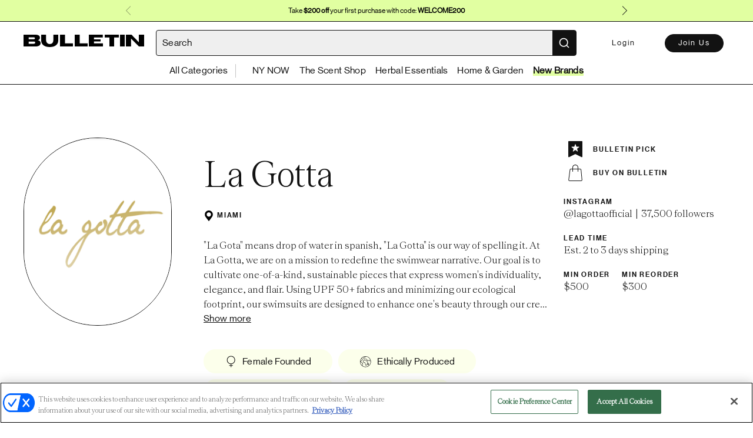

--- FILE ---
content_type: text/html
request_url: https://bulletin.co/brands/la-gotta
body_size: 2279
content:
<!DOCTYPE html>
<html lang="en">
  <head>
    <meta charset="utf-8" />
    <meta http-equiv="X-UA-Compatible" content="IE=edge" />
    <meta name="viewport" content="width=device-width,initial-scale=1.0" />
    <meta
      name="description"
      content="Bulletin is a curated wholesale marketplace featuring the most coveted brands for Clothing, Handbags, Beauty, Jewelry, Lifestyle and more."
    />
    <meta name="subject" content="Wholesale Retail" />
    <meta name="owner" content="Bulletin" />
    <meta name="identifier-URL" content="https://bulletin.co" />
    <meta name="twitter:title" content="Bulletin" />
    <meta
      name="twitter:description"
      content="Bulletin is a curated wholesale marketplace featuring the most coveted brands for Clothing, Handbags, Beauty, Jewelry, Lifestyle and more."
    />
    <meta name="twitter:card" content="summary_large_image" />
    <meta data-vmid="og:title" property="og:title" content="Bulletin" />
    <meta data-vmid="og:type" property="og:type" content="website" />
    <meta data-vmid="og:image" property="og:image" content="https://bulletin.co/img/bull-bg.jpg" />
    <meta property="og:url" content="https://bulletin.co" />
    <meta
      data-vmid="og:description"
      property="og:description"
      content="Bulletin is a curated wholesale marketplace featuring the most coveted brands for Clothing, Handbags, Beauty, Jewelry, Lifestyle and more."
    />
    <link href="https://fonts.googleapis.com/css?family=Open+Sans:300,400,600,700" rel="stylesheet" />
    <title>Bulletin</title>
    <script>
      var global = window
      window.process = { env: { NODE_ENV: 'production' } }
    </script>
    <script
      type="text/javascript"
      src="https://cdn.cookielaw.org/consent/9b9d602c-9049-4a72-a6e9-41601d6d86de/OtAutoBlock.js"
    ></script>
    <script
      src="https://cdn.cookielaw.org/scripttemplates/otSDKStub.js"
      type="text/javascript"
      charset="UTF-8"
      data-domain-script="9b9d602c-9049-4a72-a6e9-41601d6d86de"
    ></script>
    <!-- Google Tag Manager -->
    <script>
      ;(function (w, d, s, l, i) {
        w[l] = w[l] || []
        w[l].push({ 'gtm.start': new Date().getTime(), event: 'gtm.js' })
        var f = d.getElementsByTagName(s)[0],
          j = d.createElement(s),
          dl = l != 'dataLayer' ? '&l=' + l : ''
        j.async = true
        j.src = 'https://www.googletagmanager.com/gtm.js?id=' + i + dl
        f.parentNode.insertBefore(j, f)
      })(window, document, 'script', 'dataLayer', 'GTM-54SR3WT')
    </script>
    <!-- End Google Tag Manager -->

    <script>
      function loadGoogleScript() {
        const apiKey = 'AIzaSyAmKQbV9C5nlZthjnG9YLvcxW3bAlkkL58'
        const script = document.createElement('script')
        script.src = `https://maps.googleapis.com/maps/api/js?key=${apiKey}&libraries=places&language=en-US&loading=async`
        script.defer = true
        document.head.appendChild(script)
      }
      loadGoogleScript()
    </script>

    <script>
      const script = document.createElement('script'),
        isProd = window.location.origin === 'https://bulletin.co',
        url = `https://checkout-v2.` + (isProd ? '' : 'sandbox.') + `getbalance.com/sdk-latest.js`
      script.src = url
      document.head.appendChild(script)
    </script>

    <link rel="shortcut icon" href="/favicon.ico?v=3" />
    <script type="module" crossorigin src="/assets/index-21a059ed.js"></script>
    <link rel="stylesheet" href="/assets/index-f3170dcf.css">
  </head>
  <body>
    <!-- Meta Pixel Code -->
    <script nonce="WXqgYgHr">
      !(function (f, b, e, v, n, t, s) {
        if (f.fbq) return
        n = f.fbq = function () {
          n.callMethod ? n.callMethod.apply(n, arguments) : n.queue.push(arguments)
        }
        if (!f._fbq) f._fbq = n
        n.push = n
        n.loaded = !0
        n.version = '2.0'
        n.queue = []
        t = b.createElement(e)
        t.async = !0
        t.src = v
        s = b.getElementsByTagName(e)[0]
        s.parentNode.insertBefore(t, s)
      })(window, document, 'script', 'https://connect.facebook.net/en_US/fbevents.js')
      if (window.location.origin === 'https://bulletin.co') {
        fbq('init', '1301131104229916')
        fbq('track', 'PageView')
      }
    </script>
    <!-- End Meta Pixel Code -->
    <script>
      function getTagId() {
        let origin = window.location.origin
        switch (origin) {
          case 'http://localhost:8080':
          case 'https://devshop.bulletin.co':
            return '344136847'
          case 'https://stageshop.bulletin.co':
            return '344136847'
          case 'https://bulletin.co':
            return '343360398'
        }
      }

      function getMeasurementId() {
        let origin = window.location.origin
        switch (origin) {
          case 'http://localhost:8080':
          case 'https://devshop.bulletin.co':
          case 'https://stageshop.bulletin.co':
            return 'W2RMHQ9N40'
          case 'https://bulletin.co':
            return '8TC3LPZTML'
        }
      }
      window.dataLayer = window.dataLayer || []
      function gtag() {
        dataLayer.push(arguments)
      }
      gtag('js', new Date())
      const googleId = `G-` + getTagId()
      const measurementId = `G-` + getMeasurementId()
      config_var = {}
      if (localStorage.USER_INFO) {
        config_var = {
          user_id: JSON.parse(localStorage.USER_INFO)['id'],
          role: JSON.parse(localStorage.USER_INFO)['role']
        }
      } else {
        config_var = {
          role: 'visitor'
        }
      }

      gtag('config', googleId, config_var)
      gtag('config', measurementId, config_var)

      const _gTagScript = document.createElement('script')
      _gTagScript.src = `https://www.googletagmanager.com/gtag/js?id=G-` + getMeasurementId()
      _gTagScript.async = true

      _gTagScript.onerror = () => {
        console.log('Error occurred while loading gtag!')
      }

      document.body.appendChild(_gTagScript)
    </script>
    <!-- Google Tag Manager (noscript) -->
    <noscript
      ><iframe
        src="https://www.googletagmanager.com/ns.html?id=GTM-54SR3WT"
        height="0"
        width="0"
        style="display: none; visibility: hidden"
      ></iframe
    ></noscript>
    <!-- End Google Tag Manager (noscript) -->
    <noscript>
      <strong
        >We're sorry but this doesn't work properly without JavaScript enabled. Please enable it to continue.</strong
      >
    </noscript>
    <div id="app"></div>
    <!-- built files will be auto injected -->
    
  <script defer src="https://static.cloudflareinsights.com/beacon.min.js/vcd15cbe7772f49c399c6a5babf22c1241717689176015" integrity="sha512-ZpsOmlRQV6y907TI0dKBHq9Md29nnaEIPlkf84rnaERnq6zvWvPUqr2ft8M1aS28oN72PdrCzSjY4U6VaAw1EQ==" data-cf-beacon='{"version":"2024.11.0","token":"de91ddd27eb34dff8fa9ec3a3b446444","server_timing":{"name":{"cfCacheStatus":true,"cfEdge":true,"cfExtPri":true,"cfL4":true,"cfOrigin":true,"cfSpeedBrain":true},"location_startswith":null}}' crossorigin="anonymous"></script>
</body>
</html>


--- FILE ---
content_type: text/css
request_url: https://bulletin.co/assets/categoryBrandHeader-00693afe.css
body_size: 51
content:
.icon-row[data-v-70fa9741]{display:flex;align-items:center}@media (max-width: 992px){.brand-image-wrapper[data-v-70fa9741]{padding-right:0}}.brand-image-wrapper img[data-v-70fa9741]{max-width:100%}.align-with-brand-image[data-v-70fa9741]{position:absolute;bottom:-50px;right:-50px}.button-green[data-v-70fa9741]{background-color:#fcffeb;border-color:#fcffeb}.promo-codes-section[data-v-70fa9741]{background:#fbf9f9;border-radius:4px}.panel-no-products-listed[data-v-70fa9741]{background-color:#fbf9f9!important}.panel-no-products-listed .no-products-description[data-v-70fa9741]{font-family:NHaasGroteskDSPro-55Rg}.panel-no-products-listed .no-products-description .message-link[data-v-70fa9741]{border-bottom:1px solid #c4c4c4}.panel-nyn-no-products-listed[data-v-70fa9741]{background-color:#fbf9f9!important}.panel-nyn-no-products-listed .no-products-description[data-v-70fa9741]{font-family:Teodor;font-size:18px;line-height:26px}.no-products-description[data-v-70fa9741]{font-family:Teodor!important;font-weight:300;font-size:18px;line-height:26px}.brand-name-web[data-v-70fa9741]{font-size:64px}.follow-btn-web[data-v-70fa9741]{display:inline-block;position:relative;top:-10px}


--- FILE ---
content_type: text/css
request_url: https://bulletin.co/assets/brandBio-7b35330f.css
body_size: 469
content:
.recommended-brands-container[data-v-5d5d7f29]{margin:50px 40px 40px;border-top:1px solid #c4c4c4}@media (max-width: 992px){.recommended-brands-container[data-v-5d5d7f29]{margin:0 12px 24px}}.recommended-brands-title-container[data-v-5d5d7f29]{display:flex;justify-content:space-between;align-items:center;margin:32px 0 16px}@media (max-width: 992px){.recommended-brands-title-container[data-v-5d5d7f29]{flex-direction:column;align-items:flex-start}}.recommended-brands-title[data-v-5d5d7f29]{font-size:32px;line-height:48px}.recommended-brands-controls-container[data-v-5d5d7f29]{display:flex}@media (max-width: 992px){.recommended-brands-controls-container[data-v-5d5d7f29]{width:100%;margin:12px 0;align-items:center;justify-content:space-between}}.recommended-brands-controls[data-v-5d5d7f29]{display:none}@media (max-width: 992px){.recommended-brands-controls[data-v-5d5d7f29]{display:flex}}.brand-board-card[data-v-bb5baccf]{display:flex;flex-direction:column;cursor:pointer}.brand-board-card-container[data-v-bb5baccf]{display:grid;width:100%}.brand-board-card-image[data-v-bb5baccf]{width:207px;height:207px;border-radius:8px;-o-object-fit:cover;object-fit:cover;-o-object-position:center;object-position:center}.brand-board-card-image-placeholder[data-v-bb5baccf]{display:flex;align-items:center;justify-content:center;width:207px;height:207px;background-color:#efefef;border-radius:8px;color:#121212;box-shadow:#0000001a 0 4px 6px -1px,#0000000f 0 2px 4px -1px}.search-result-page[data-v-5dbd1949]{padding:0 20px 40px;display:flex;width:100%;overflow-x:hidden}@media (max-width: 770px){.search-result-page[data-v-5dbd1949]{padding:16px;display:block}}.search-result-page .page-content[data-v-5dbd1949]{padding-left:24px;padding-top:24px;flex:1}@media (max-width: 770px){.search-result-page .page-content[data-v-5dbd1949]{padding:0}}.search-result-page .page-content .page-header[data-v-5dbd1949]{width:100%;margin-bottom:16px}.search-result-page .page-content .page-header .page-title-row[data-v-5dbd1949]{display:flex;justify-content:space-between;align-items:center;flex:1}.search-result-page .page-content .page-header .page-title-row .page-title[data-v-5dbd1949]{font-family:Teodor;font-size:48px}@media (max-width: 770px){.search-result-page .page-content .page-header .page-title-row .page-title[data-v-5dbd1949]{font-size:32px}}.search-result-page .page-content .page-header .mobile-total-count[data-v-5dbd1949]{margin-top:8px}.search-result-page .filter-badges[data-v-5dbd1949]{margin-bottom:8px;margin-top:16px}.back-to-parent[data-v-5dbd1949]{display:inline-flex;align-items:center;margin-bottom:16px}.back-to-parent h4[data-v-5dbd1949]{margin-left:8px;font-size:12px}.back-to-parent[data-v-5dbd1949]:hover{cursor:pointer;opacity:.8}.category-brand-header[data-v-5dbd1949]{padding:40px 40px 5px}@media (max-width: 770px){.category-brand-header[data-v-5dbd1949]{padding:16px}}.search-input-container[data-v-5dbd1949]{width:calc(25vw - 41px)}@media (max-width: 770px){.search-input-container[data-v-5dbd1949]{margin-top:8px}}.search-input-container.mobile[data-v-5dbd1949]{width:100%}.page-content[data-v-5dbd1949]{padding-top:0!important}.filter-panel[data-v-5dbd1949]{width:calc(25% - 20px);max-width:calc(25% - 20px)}


--- FILE ---
content_type: text/javascript
request_url: https://bulletin.co/assets/carouselBase-0d1cb9de.js
body_size: 166
content:
import{U as i,S as s,a as t,aP as r}from"./index-21a059ed.js";const l={mixins:[i],components:{Swiper:s,SwiperSlide:t},props:{slidesPerView:{type:Number,default:4},mobileSlidesPerView:{type:Number,default:1},maxItems:{type:Number,default:11},seeAllLinkTo:{type:String,default:""},isProduct:{type:Boolean,default:!1}},methods:{slideChange:a},data(){return{disablePrev:!0,disableNext:!1,reInitializeSwiper:!1}},computed:{swiper(){return this.$refs.mySwiper.$swiper},swiperOptions(){let e=this.windowWidth>this.breakpoints.md?this.slidesPerView:this.mobileSlidesPerView;return this.underBreakpoint("md")&&this.isProduct&&(e="auto"),{margin:24,slidesPerView:e,spaceBetween:window.innerWidth<this.breakpoints.md?16:24,navigation:{nextEl:".swiper-button-next",prevEl:".swiper-button-prev",disabledClass:"hide"}}}},watch:{"swiperOptions.slidesPerView":async function(){this.reInitializeSwiper=!0,await r.nextTick(),this.reInitializeSwiper=!1}}};function a(){setTimeout(()=>{this.disablePrev=this.swiper.isBeginning,this.disableNext=this.swiper.isEnd})}export{l as c};
//# sourceMappingURL=carouselBase-0d1cb9de.js.map


--- FILE ---
content_type: text/javascript
request_url: https://bulletin.co/assets/categoryBrandHeader-9c2b16b9.js
body_size: 5170
content:
import{_ as d,a as l,b as c,c as m,d as _,e as b,f as u}from"./Cloud-6-9b79f730.js";import{v as h,al as p,u as v,b3 as g,n as f}from"./index-21a059ed.js";const r={getDescription(){return document.querySelector('meta[name="description"]').content},setBrandPageDescription(n,e){const t=h.stripHtml(e);this.setDescription(`Buy ${n} Wholesale & retail on Bulletin.co. ${t}`)},setDescription(n){document.querySelector('meta[name="description"]').content=n},setTitle(n){document.title=n}},a=400,C={mixins:[p,v],props:{brand:Object,IsABrandUserOnTheirOwnBrandPage:Boolean,brandVanityUrlName:String,showBrandDetailsOnly:Boolean,showNoProductsSectionOnly:Boolean,forceRetailerView:Boolean,hasProducts:Boolean,tradeShowConfig:Object},data(){var n,e,t;return{metaDescription:null,descriptionExpanded:!1,chatMe:null,chatOther:null,showChatButton:!1,instagram_followers:null,trackingInfo:{"Brand name":(n=this.brand)==null?void 0:n.brand_name,BuyonBulletin:(e=this.brand)==null?void 0:e.buy_on_bulletin,BuyDirect:!((t=this.brand)!=null&&t.buy_on_bulletin)},promoCodesExpanded:!1,dealsAndPromotionsExpanded:!1,EXHIBITOR:"EXHIBITOR",APPLICATION:"APPLICATION",bulletinPick:!1,buyOnBulletin:!1}},metaInfo(){return{meta:[{vmid:"og:title",property:"og:title",content:`Bulletin: ${this.brand.brand_name}`},{vmid:"og:image",property:"og:image",content:this.brand.brand_bio_image_url?this.brand.brand_bio_image_url:void 0},{vmid:"og:url",property:"og:url",content:`https://bulletin.co/brands/${this.brandVanityUrlName}`},{vmid:"og:description",property:"og:description",content:this.brand.brand_description}]}},mounted(){this.userState&&!this.isUserRoleAdmin&&this.getUserInfoForChat(),this.setUpMetaTags(),this.identifyBrand()},destroyed(){this.restoreMetaTags()},computed:{isPreview(){return this.isUserRoleAdmin&&!!this.$route.query.preview},brandBioTrimmed(){return this.brand.brand_description&&this.brand.brand_description.length>a?this.brand.brand_description.substring(0,a)+"...":this.brand.brand_description},brandDescriptionTrim(){return this.brand.description&&this.brand.description.length>a?this.brand.description.substring(0,a)+"...":this.brand.description},brandDescription(){return this.brand.brand_description?this.brand.brand_description:this.brand.description},brandDescriptionTrimmed(){return this.brandBioTrimmed?this.brandBioTrimmed:this.brandDescriptionTrim},brandImage(){return this.brand.thumbnail_image_url?this.brand.thumbnail_image_url:this.brand.profile_image_url},brandName(){return this.brand.brand_name?this.brand.brand_name:this.brand.company_name},instagramHandle(){return this.brand.instagram_url?this.brand.instagram_url:this.brand.instagram_account_name},instagramFollowers(){return this.brand.instagram_followers?this.brand.instagram_followers:this.brand.instagram_follower_count},leadTimeDays(){return this.brand.min_lead_time?this.brand.min_lead_time:this.brand.minimum_lead_time},leadTimeDaysMax(){return this.brand.max_lead_time?this.brand.max_lead_time:this.brand.maximum_lead_time},canBioExpand(){return this.brand.brand_description&&this.brand.brand_description.length>a},isRetailerApproved(){return this.$store.getters.isRetailerApproved},showPromoCodeSection(){return this.brand&&this.brand.published_promo_codes&&this.brand.published_promo_codes.length},showSpecialServicesSection(){return this.brand&&this.brand.special_services&&this.brand.special_services.length},showDealsAndPromotionsSection(){return this.brand&&this.brand.deals_and_promotions&&this.brand.deals_and_promotions.length},canPromoCodesToggleBtnVisible(){return this.brand.published_promo_codes&&this.brand.published_promo_codes.length>1},canShowSinglePromoCode(){return this.brand.published_promo_codes&&this.brand.published_promo_codes.length},promoCodesToVisible(){if(this.canPromoCodesToggleBtnVisible)return this.promoCodesExpanded?this.brand.published_promo_codes:[this.brand.published_promo_codes[0]];if(this.canShowSinglePromoCode)return[this.brand.published_promo_codes[0]]},canDealsAndPromotionsToggleBtnVisible(){return this.brand.deals_and_promotions&&this.brand.deals_and_promotions.length},dealsAndPromotionsToVisible(){if(this.canDealsAndPromotionsToggleBtnVisible)return this.dealsAndPromotionsExpanded?this.brand.deals_and_promotions:[]},isExhibitor(){return this.brand.source==="EXHIBITOR"},canShowAdditionalInfo(){const{instagramHandle:n,instagramFollowers:e,leadTimeDays:t,brand:i}=this;return this.tradeShowConfig?n&&e&&t&&i.max_lead_time&&i.minimum_order_value:!0},canShowNyNowBoothNumber(){var n,e,t;return((t=(e=(n=this.brand)==null?void 0:n.active_trade_show)==null?void 0:e.booth_number)==null?void 0:t.toString().toLowerCase().substring(0,2))!=="wl"},badgeText(){var i,s,o;const n=(i=this.tradeShowConfig)==null?void 0:i.name,e=(s=this.tradeShowConfig)==null?void 0:s.brand,t=(o=this.tradeShowConfig)==null?void 0:o.registration_url;return`
        ${e??"/"} <br />
        ${n??"/"} <br /><br />
        ${t?`<a href="${t}" target="_blank" class="underline pointer"> Register </a>`:""}`},canSendMessages(){var n;return this.isBrand||this.isRetailerApproved&&((n=this.retailerInfo)==null?void 0:n.status)==="ACTIVE"}},watch:{userState(){this.getUserInfoForChat(),this.$forceUpdate()}},methods:{getUserInfoForChat:w,isChatButtonVisible:y,sanitizeText:x,setUpMetaTags:S,identifyBrand:B,restoreMetaTags:T,scrollToBrandDetailsMobile:k,startCase(n){return this.$utils.capitalize(n)},replaceImage(){const n=this.brand.id.toString().match(/\d+/)[0][0];return new URL(Object.assign({"../../../assets/img/nyn-images-event-id-1909/Cloud-0.jpg":d,"../../../assets/img/nyn-images-event-id-1909/Cloud-1.jpg":l,"../../../assets/img/nyn-images-event-id-1909/Cloud-2.jpg":c,"../../../assets/img/nyn-images-event-id-1909/Cloud-3.jpg":m,"../../../assets/img/nyn-images-event-id-1909/Cloud-4.jpg":_,"../../../assets/img/nyn-images-event-id-1909/Cloud-5.jpg":b,"../../../assets/img/nyn-images-event-id-1909/Cloud-6.jpg":u})[`../../../assets/img/nyn-images-event-id-1909/Cloud-${n===0||n>6?"3":n}.jpg`],self.location).href}}};async function w(){const n=this.isBrand?this.brandInfo:this.retailerInfo;if(!this.canSendMessages){this.showChatButton=!1;return}this.chatMe={fullName:`${n.first_name} from ${n.store_name?n.store_name:n.brand_name}`,role:this.organizationType??this.userState.role,userId:this.organizationId,email:this.userState.email},this.chatOther={storeName:this.brand.brand_name,firstName:this.brand.first_name,email:this.brand.email,userId:this.brand.id,role:"BRAND"},this.showChatButton=!0}function y(){const{thumbnail_image_url:n,id:e}=this.brand;if(this.userState)return this.showChatButton&&n&&this.userState&&!this.isUserRoleAdmin&&this.organizationId!==e}function x(n){const e=g(n,{allowedTags:["b","span","em","strong","a","u","p","br"],allowedAttributes:{a:["href"]}});return e===null||e==="null"||e===void 0||e==="undefined"?"":e}function S(){this.brand.brand_description&&(this.metaDescription=r.getDescription(),r.setBrandPageDescription(this.brand.brand_name,this.brand.brand_description),r.setTitle(`${this.brand.brand_name} Wholesale & Retail on Bulletin.co`))}function B(){this.bulletinPick=this.brand.bulletin_pick?this.brand.bulletin_pick:!1,this.buyOnBulletin=this.brand.buy_on_bulletin?this.brand.buy_on_bulletin:!1,this.trackingInfo.BuyonBulletin=this.buyOnBulletin,this.trackingInfo.BuyDirect=!this.buyOnBulletin}function T(){this.metaDescription&&(r.setBrandPageDescription(this.metaDescription),r.setTitle("Bulletin"))}function k(){const n=document.querySelector("#brand-details-mobile"),e=document.body.getBoundingClientRect(),t=n==null?void 0:n.getBoundingClientRect(),i=(t==null?void 0:t.top)-e.top-150;window.scrollTo(0,i)}var P=function(){var e=this,t=e._self._c;return e._self._setupProxy,t("div",[e.showNoProductsSectionOnly?e._e():t("div",{staticClass:"grid grid-12 grid-column-gap-24 grid-column-gap-0-sm items-start"},[e.showBrandDetailsOnly?e._e():[t("div",{staticClass:"span-3 span-12-md mb-30-md mr-30 mr-0-md brand-image-wrapper hide-md"},[t("div",{staticClass:"relative",staticStyle:{display:"inline-block"}},[e.brandImage?t("img",{staticClass:"img-entity img-entity-brand img-entity-size-xl",attrs:{src:e.$utils.getCDNURL({width:260,src:e.brandImage}),alt:"brand bio image",onload:"window.dispatchEvent(new Event('resize'))"}}):e._e(),!e.brand.thumbnail_image_url&&!e.brand.profile_image_url&&(e.brand.source===e.EXHIBITOR||e.brand.source===e.APPLICATION)?t("span",[e.replaceImage()?t("img",{staticClass:"img-entity img-entity-brand img-entity-size-xl",attrs:{src:e.replaceImage(),alt:"brand bio image",onload:"window.dispatchEvent(new Event('resize'))"}}):e._e()]):t("span",[!e.brand.thumbnail_image_url&&!e.brand.profile_image_url?t("img",{staticClass:"img-entity img-entity-brand img-entity-size-xl block"}):e._e()]),e.isBulletinMarketplace&&e.tradeShowConfig?t("badge",{staticClass:"color-pink badge--big align-with-brand-image fs-12"},[t("span",{domProps:{innerHTML:e._s(e.badgeText)}})]):e._e()],1),e.tradeShowConfig?t("div",{staticClass:"ny-now-section-booth mt-50"},[e.tradeShowConfig&&e.tradeShowConfig.section?t("div",{staticClass:"mb-20"},[t("h4",[e._v(e._s(e.tradeShowConfig.brand)+" Section")]),e._v(" "+e._s(e.tradeShowConfig.section)+" ")]):e._e(),e.tradeShowConfig&&e.tradeShowConfig.booth_number&&e.canShowNyNowBoothNumber?t("div",[t("h4",[e._v(e._s(e.tradeShowConfig.brand)+" Booth")]),t("a",{staticClass:"underline-hover cursor-pointer",attrs:{href:e.tradeShowConfig.booth_map_url,target:"_blank"}},[e._v(" #"+e._s(e.tradeShowConfig.booth_number)+" ")])]):e._e()]):e._e(),t("div",{staticClass:"flex items-center flex-direction-row justify-center mt-25"},[e.IsABrandUserOnTheirOwnBrandPage&&!e.forceRetailerView?t("bulletin-button",{attrs:{variant:"primary"},on:{click:function(i){return e.$router.push("/dashboard/brands/my-brand-page")}}},[e._v(" Edit ")]):e._e()],1)]),t("div",{staticClass:"span-6 span-12-md mb-30-md hide-md"},[t("div",{staticClass:"mt-25"},[t("span",{staticClass:"text-center-md mb-20-md mr-10 brand-name-web"},[e._v(" "+e._s(e.brandName)+" ")]),t("favorite-button",{staticClass:"mb-20 mt-20 follow-btn-web",attrs:{id:e.brand.id,"tracking-info":e.trackingInfo,disabled:!e.isRetailer,"is-fav":e.brand.is_fav,"button-class":"min-width-0 px-20 width-100","force-retailer-view":e.forceRetailerView}})],1),t("h4",{staticClass:"mt-15 flex items-center justify-center-md"},[t("Icon",{staticClass:"mr-5",attrs:{"icon-key":"pin",size:18}}),e.forceRetailerView?e._e():t("span",[e._v(e._s(e.brand.based_in))]),e.forceRetailerView?t("span",[e._v(e._s(e.brand.address.city))]):e._e()],1),t("p",{staticClass:"font-size-24 line-height-1-5 font-size-20-sm mt-30 ql-editor px-0 break-word",domProps:{innerHTML:e._s(e.descriptionExpanded?e.sanitizeText(e.brandDescription):e.sanitizeText(e.brandDescriptionTrimmed))}}),e.canBioExpand?t("span",{staticClass:"font-sans mt-15 underline-decoration pointer",on:{click:function(i){e.descriptionExpanded=!e.descriptionExpanded}}},[e._v(" Show "),e.descriptionExpanded?t("span",[e._v("less")]):t("span",[e._v("more")])]):e._e(),e.forceRetailerView?e._e():t("div",{staticClass:"mt-40"},[e.brand&&e.brand.values.length?t("ul",{staticClass:"width-100 mb-20 order-2-md mb-0-md order-2-md"},e._l(e.brand.values,function(i){return t("li",{key:i.label,staticClass:"inline-block mr-10 mb-10"},[t("btn",{staticClass:"button-green no-events",attrs:{"button-type":"tag"},on:{click:function(s){return e.select(e.index)}},scopedSlots:e._u([{key:"icon",fn:function(){return[t("brand-value-icon",{staticClass:"mr-10",attrs:{name:i.value}})]},proxy:!0}],null,!0)},[e._v(" "+e._s(i.label)+" ")])],1)}),0):e._e()]),e.forceRetailerView?t("div",{staticClass:"mt-40"},[e.brand&&e.brand.values.length?t("ul",{staticClass:"width-100 mb-20 order-2-md mb-0-md order-2-md"},e._l(e.brand.values,function(i){return t("li",{key:i,staticClass:"inline-block mr-10 mb-10"},[t("btn",{staticClass:"button-green no-events",attrs:{"button-type":"tag"},on:{click:function(s){return e.select(e.index)}},scopedSlots:e._u([{key:"icon",fn:function(){return[t("brand-value-icon",{staticClass:"mr-10",attrs:{name:i}})]},proxy:!0}],null,!0)},[e._v(" "+e._s(e.startCase(i))+" ")])],1)}),0):e._e()]):e._e(),e.hasProducts?e._e():t("div",[e.isExhibitor&&e.tradeShowConfig&&!(e.brandDescription||e.brandDescriptionTrimmed)?t("div",{staticClass:"panel-no-products-listed p-40"},[t("h4",[e._v("NOTHING HERE YET")]),t("p",{staticClass:"span-6 span-12-md mb-30-md hide-md no-products-description mt-10"},[e._v(" "+e._s(e.brand.brand_name)+" hasn't added anything here yet but check back soon. In the meantime, you can explore products from other exhibitors below! ")])]):e.isExhibitor&&e.tradeShowConfig?t("div",{staticClass:"span-3 span-12-md panel-no-products-listed p-40"},[t("h4",[e._v("No Products Listed")]),t("p",{staticClass:"span-6 span-12-md mb-30-md hide-md no-products-description mt-10"},[e._v(" "+e._s(e.brand.brand_name)+" does not currently sell on Bulletin. You can reach out to the brand directly by "),e.isChatButtonVisible()?e._e():t("span",{staticClass:"message-link pointer",on:{click:function(i){return e.$store.dispatch("navigation/setDropdownType","sign-in")}}},[e._v("sending them a message")]),e.isChatButtonVisible()||e.forceRetailerView?t("chat-button",{staticClass:"message-link pointer",attrs:{me:e.chatMe,"hide-name":!0,other:e.chatOther,"hide-icon":!0,"as-plain-text":"sending them a message"}}):e._e(),e._v(" or explore products from other brands below. ")],1)]):!e.isExhibitor||e.isExhibitor&&!e.tradeShowConfig?t("div",{staticClass:"panel-no-products-listed p-40"},[t("h4",[e._v("No Products Listed")]),t("p",{staticClass:"no-products-description mt-10"},[e._v(" "+e._s(e.brand.brand_name)+" does not currently sell on Bulletin. You can reach out to them directly by "),e.isChatButtonVisible()?e.isChatButtonVisible()||e.forceRetailerView?t("chat-button",{staticClass:"message-link pointer",attrs:{me:e.chatMe,"hide-name":!0,other:e.chatOther,"hide-icon":!0,"as-plain-text":"sending them a message"}}):e._e():t("span",{staticClass:"message-link pointer",on:{click:function(i){return e.$store.dispatch("navigation/setDropdownType","sign-in")}}},[e._v("sending them a message")]),e._v(" or explore products from other brands below. ")],1)]):e._e()]),e.showPromoCodeSection?t("div",{staticClass:"panel promo-codes-section"},[t("h4",{staticClass:"text-muted"},[e._v("Promo Codes")]),e._l(e.promoCodesToVisible,function(i,s){return t("div",{key:s,staticClass:"py-5"},[i.type==="FREE_SHIPPING"?t("span",[t("strong",[e._v(e._s(i.code))]),e._v(" - free shipping ")]):i.type==="PERCENT"?t("span",[t("strong",[e._v(e._s(i.code))]),e._v(" - "+e._s(i.amount)+"% off ")]):t("span",[t("strong",[e._v(e._s(i.code))]),e._v(" - $"+e._s(i.amount)+" off ")])])}),e.canPromoCodesToggleBtnVisible?t("span",{staticClass:"font-size-12 h4 mt-15 underline pointer",on:{click:function(i){e.promoCodesExpanded=!e.promoCodesExpanded}}},[e._v(" Show "),e.promoCodesExpanded?t("span",[e._v("less")]):t("span",[e._v("more")])]):e._e()],2):e._e()]),t("div",{staticClass:"span-3 align-self-start span-12-md hide-md"},[t("div",{staticClass:"flex flex-direction-column"},[e.isChatButtonVisible()||e.forceRetailerView?t("chat-button",{staticClass:"mb-50",attrs:{"btn-class":"min-width-0 px-20 width-100",me:e.chatMe,"hide-name":!0,other:e.chatOther,"hide-icon":!0}}):e._e(),e.isPreview?t("bulletin-button",{staticClass:"mb-30"},[e._v(" Message ")]):e._e(),e.bulletinPick?t("div",[t("div",{staticClass:"icon-row"},[t("Icon",{staticClass:"mr-10",attrs:{"icon-key":"star"}}),t("h4",{directives:[{name:"tooltip",rawName:"v-tooltip",value:"This brand has been verified for quality and design.",expression:"'This brand has been verified for quality and design.'"}],staticClass:"pointer"},[e._v(" BULLETIN PICK ")])],1)]):e._e(),e.buyOnBulletin?t("div",[t("div",{staticClass:"icon-row"},[t("Icon",{staticClass:"mr-10",attrs:{"icon-key":"bag"}}),t("h4",{directives:[{name:"tooltip",rawName:"v-tooltip",value:"Products are available for purchase on our marketplace.",expression:"'Products are available for purchase on our marketplace.'"}],staticClass:"pointer"},[e._v(" BUY ON BULLETIN ")])],1)]):e._e(),e.canShowAdditionalInfo?t("div",[t("div",{staticClass:"mb-20 mt-20"},[t("h4",[e._v("Instagram")]),e._v(" @"+e._s(e.instagramHandle)+"  |  "+e._s(e.instagramFollowers)+" followers ")]),t("div",{staticClass:"mb-20"},[t("h4",[e._v("Lead time")]),e._v(" Est. "+e._s(e.leadTimeDays)+" "),e.leadTimeDaysMax?t("span",[e._v("to "+e._s(e.leadTimeDaysMax))]):e._e(),e._v(" days shipping ")]),e.brand.minimum_order_value?t("div",{staticClass:"flex items-start mb-20 mb-30-md"},[t("div",[t("h4",[e._v("Min Order")]),e._v(" $"+e._s(e.brand.minimum_order_value%1===0?e.brand.minimum_order_value:e.brand.minimum_order_value.toFixed(2))+" ")]),e.brand.minimum_reorder_value||e.brand.reorder_minimum_order_value?t("div",{staticClass:"ml-20"},[t("h4",[e._v("Min Reorder")]),e.brand.minimum_reorder_value?t("span",[e._v(" $"+e._s(e.brand.minimum_reorder_value%1===0?e.brand.minimum_reorder_value:e.brand.minimum_reorder_value.toFixed(2))+" ")]):e._e(),e.brand.reorder_minimum_order_value?t("span",[e._v(" $"+e._s(e.brand.reorder_minimum_order_value%1===0?e.brand.reorder_minimum_order_value:e.brand.reorder_minimum_order_value.toFixed(2))+" ")]):e._e()]):e._e()]):e._e()]):e._e(),e.showSpecialServicesSection?t("div",{staticClass:"mb-20"},[t("h4",[e._v("Special Services")]),e._l(e.brand.special_services,function(i,s){return t("div",{key:s},[e._v(" "+e._s(i.active?i.label:"")+" ")])})],2):e._e(),e.showDealsAndPromotionsSection?t("div",[t("h4",[e._v("Deals & Promotions")]),e._l(e.dealsAndPromotionsToVisible,function(i,s){return t("div",{key:s},[e._v(" "+e._s(i.active?i.label:"")+" ")])}),e.canDealsAndPromotionsToggleBtnVisible?t("span",{staticClass:"font-size-12 h4 mt-15 inline-block underline pointer",on:{click:function(i){e.dealsAndPromotionsExpanded=!e.dealsAndPromotionsExpanded}}},[e._v(" Show "),e.dealsAndPromotionsExpanded?t("span",[e._v("less")]):t("span",[e._v("more")])]):e._e()],2):e._e()],1)])],e.showBrandDetailsOnly?e._e():[t("div",{staticClass:"span-3 span-12 mb-30 brand-image-wrapper hide text-center show-md"},[t("div",{staticClass:"relative",staticStyle:{display:"inline-block"}},[e.brandImage?t("img",{staticClass:"img-entity img-entity-brand img-entity-size-xl block",attrs:{src:e.$utils.getCDNURL({width:260,src:e.brandImage}),alt:"brand bio image",onload:"window.dispatchEvent(new Event('resize'))"}}):e._e(),!e.brand.thumbnail_image_url&&!e.brand.profile_image_url?t("img",{staticClass:"img-entity img-entity-brand img-entity-size-xl block",attrs:{src:`/assets/img/${e.replaceImage()}`}}):e._e(),e.isBulletinMarketplace&&e.tradeShowConfig?t("badge",{staticClass:"color-pink badge--big align-with-brand-image fs-12"},[t("span",{domProps:{innerHTML:e._s(e.badgeText)}})]):e._e()],1),t("div",{staticClass:"flex items-center flex-direction-row hide-md justify-center mt-25"},[e.IsABrandUserOnTheirOwnBrandPage?t("bulletin-button",{attrs:{variant:"primary"},on:{click:function(i){return e.$router.push("/dashboard/brands/my-brand-page")}}},[e._v(" Edit ")]):e._e()],1)]),t("div",{staticClass:"span-12 mb-30 hide show-md"},[t("h1",{staticClass:"mb-40 text-center-md mb-20-md",class:{"ny-now-brand-title-mobile":!!e.tradeShowConfig}},[e._v(" "+e._s(e.brand.brand_name)+" ")]),t("div",{staticClass:"flex justify-center mt-25"},[t("favorite-button",{staticClass:"mb-20",attrs:{id:e.brand.id,"tracking-info":e.trackingInfo,disabled:!e.isRetailer,"is-fav":e.brand.is_fav,"button-class":"min-width-0 px-15","force-retailer-view":e.forceRetailerView}}),t("div",{staticClass:"ml-20 mt-5"},[t("span",{staticClass:"underline pointer",on:{click:e.scrollToBrandDetailsMobile}},[e._v(" See all brand details ")])])],1)]),t("div",{staticClass:"span-3 align-self-start span-12-md hide show-md"},[t("div",{staticClass:"flex flex-direction-column"},[e.isChatButtonVisible()||e.forceRetailerView?t("chat-button",{staticClass:"message-button mb-50",attrs:{"btn-class":"min-width-0 px-20 width-100",me:e.chatMe,"hide-name":!0,other:e.chatOther,"hide-icon":!0}}):e._e()],1),e.bulletinPick?t("div",[t("div",{staticClass:"icon-row"},[t("Icon",{staticClass:"mr-10",attrs:{"icon-key":"star"}}),t("h4",{directives:[{name:"tooltip",rawName:"v-tooltip",value:"This brand has been verified for quality and design.",expression:"'This brand has been verified for quality and design.'"}],staticClass:"pointer"},[e._v("BULLETIN PICK")])],1),e.buyOnBulletin?t("div",[t("div",{staticClass:"icon-row"},[t("Icon",{staticClass:"mr-10",attrs:{"icon-key":"bag"}}),t("h4",{directives:[{name:"tooltip",rawName:"v-tooltip",value:"Products are available for purchase on our marketplace.",expression:"'Products are available for purchase on our marketplace.'"}],staticClass:"pointer"},[e._v(" BUY ON BULLETIN ")])],1)]):e._e()]):e._e(),e.tradeShowConfig?t("div",{staticClass:"flex flex-direction-row"},[e.tradeShowConfig&&e.tradeShowConfig.section?t("div",{staticClass:"mb-20 half-width"},[t("h4",[e._v(e._s(e.tradeShowConfig.brand)+" Section")]),e._v(" "+e._s(e.tradeShowConfig.section)+" ")]):e._e(),e.tradeShowConfig&&e.tradeShowConfig.booth_number?t("div",{staticClass:"ml-10"},[t("h4",[e._v(e._s(e.tradeShowConfig.brand)+" Booth")]),t("a",{staticClass:"underline-hover debug",attrs:{href:e.tradeShowConfig.booth_map_url?e.tradeShowConfig.booth_map_url:"https://nynow.a2zinc.net/Winter2025/Public/eventmap.aspx",target:"_blank"}},[e._v(" "+e._s(e.tradeShowConfig.booth_number)+" ")])]):e._e()]):e._e()])],e.showBrandDetailsOnly?[t("div",{staticClass:"span-6 span-12-md mb-30-md hide show-md",attrs:{id:"brand-details-mobile"}},[t("h2",{staticClass:"mb-20"},[e._v(" "+e._s(e.brandName)+" ")]),t("h4",{staticClass:"ml-5 flex items-center"},[t("Icon",{staticClass:"mr-5",attrs:{"icon-key":"pin",size:18}}),e.forceRetailerView?e._e():t("span",[e._v(e._s(e.brand.based_in))]),e.forceRetailerView?t("span",[e._v(e._s(e.brand.address.city))]):e._e()],1),t("p",{staticClass:"font-size-24 line-height-1-5 font-size-20-sm mt-20 ml-10 ql-editor break-word",domProps:{innerHTML:e._s(e.descriptionExpanded?e.sanitizeText(e.brandDescription):e.sanitizeText(e.brandDescriptionTrimmed))}}),e.canBioExpand?t("span",{staticClass:"font-size-12 h4 mt-10 underline pointer",on:{click:function(i){e.descriptionExpanded=!e.descriptionExpanded}}},[e._v(" Show "),e.descriptionExpanded?t("span",[e._v("less")]):t("span",[e._v("more")])]):e._e(),e.forceRetailerView?e._e():t("div",{staticClass:"mt-40"},[e.brand&&e.brand.values.length?t("ul",{staticClass:"width-100 mb-20 order-2-md mb-0-md order-2-md"},e._l(e.brand.values,function(i){return t("li",{key:i.label,staticClass:"inline-block mr-10 mb-10"},[t("btn",{staticClass:"button-green no-events",attrs:{"button-type":"tag"},on:{click:function(s){return e.select(e.index)}},scopedSlots:e._u([{key:"icon",fn:function(){return[t("brand-value-icon",{staticClass:"mr-10",attrs:{name:i.value}})]},proxy:!0}],null,!0)},[e._v(" "+e._s(i.label)+" ")])],1)}),0):e._e()]),e.forceRetailerView?t("div",{staticClass:"mt-40"},[e.brand&&e.brand.values.length?t("ul",{staticClass:"width-100 mb-20 order-2-md mb-0-md order-2-md"},e._l(e.brand.values,function(i){return t("li",{key:i,staticClass:"inline-block mr-10 mb-10"},[t("btn",{staticClass:"button-green no-events",attrs:{"button-type":"tag"},on:{click:function(s){return e.select(e.index)}},scopedSlots:e._u([{key:"icon",fn:function(){return[t("brand-value-icon",{staticClass:"mr-10",attrs:{name:i}})]},proxy:!0}],null,!0)},[e._v(" "+e._s(e.startCase(i))+" ")])],1)}),0):e._e()]):e._e(),e.hasProducts?e._e():t("div",[e.isExhibitor&&e.tradeShowConfig&&!(e.brandDescription||e.brandDescriptionTrimmed)?t("div",{staticClass:"panel-no-products-listed p-40"},[t("h4",[e._v("NOTHING HERE YET")]),t("p",{staticClass:"no-products-description mt-10"},[e._v(" "+e._s(e.brand.brand_name)+" hasn't added anything here yet but check back soon. In the meantime, you an explore products from other exhibitors below! ")])]):e.isExhibitor&&e.tradeShowConfig?t("div",{staticClass:"panel-no-products-listed p-40"},[t("h4",[e._v("NO PRODUCTS LISTED")]),t("p",{staticClass:"no-products-description mt-10"},[e._v(" "+e._s(e.brand.brand_name)+" does not currently sell on Bulletin. You can reach out to the brand directly by "),e.isChatButtonVisible()?e._e():t("span",{staticClass:"message-link pointer",on:{click:function(i){return e.$store.dispatch("navigation/setDropdownType","sign-in")}}},[e._v("sending them a message")]),e.isChatButtonVisible()||e.forceRetailerView?t("chat-button",{staticClass:"message-link pointer",attrs:{me:e.chatMe,"hide-name":!0,other:e.chatOther,"hide-icon":!0,"as-plain-text":"sending them a message"}}):e._e(),e._v(" or explore products from other brands below. ")],1)]):e.isExhibitor?e._e():t("div",{staticClass:"panel-no-products-listed p-40"},[t("h4",[e._v("NO PRODUCTS LISTED")]),t("p",{staticClass:"no-products-description mt-10"},[e._v(" "+e._s(e.brand.brand_name)+" does not currently sell on Bulletin. You can reach out to them directly by "),e.isChatButtonVisible()?e._e():t("span",{staticClass:"message-link pointer",on:{click:function(i){return e.$store.dispatch("navigation/setDropdownType","sign-in")}}},[e._v("sending them a message")]),e.isChatButtonVisible()||e.forceRetailerView?t("chat-button",{staticClass:"message-link pointer",attrs:{me:e.chatMe,"hide-name":!0,other:e.chatOther,"hide-icon":!0,"as-plain-text":"sending them a message"}}):e._e(),e._v(" or explore products from other brands below. ")],1)])]),e.showPromoCodeSection?t("div",{staticClass:"panel promo-codes-section mb-20"},[t("h4",{staticClass:"text-muted"},[e._v("Promo Codes")]),e._l(e.promoCodesToVisible,function(i,s){return t("div",{key:s,staticClass:"py-5"},[i.type==="FREE_SHIPPING"?t("span",[t("strong",[e._v(e._s(i.code))]),e._v(" - free shipping ")]):i.type==="PERCENT"?t("span",[t("strong",[e._v(e._s(i.code))]),e._v(" - "+e._s(i.amount)+"% off ")]):t("span",[t("strong",[e._v(e._s(i.code))]),e._v(" - $"+e._s(i.amount)+" off ")])])}),e.canPromoCodesToggleBtnVisible?t("span",{staticClass:"font-size-12 h4 mt-15 underline pointer",on:{click:function(i){e.promoCodesExpanded=!e.promoCodesExpanded}}},[e._v(" Show "),e.promoCodesExpanded?t("span",[e._v("less")]):t("span",[e._v("more")])]):e._e()],2):e._e()]),t("div",{staticClass:"span-3 align-self-start span-12-md hide show-md"},[t("div",{staticClass:"flex flex-direction-column"},[e.canShowAdditionalInfo?t("div",[t("div",{staticClass:"mb-20"},[t("h4",[e._v("Instagram")]),e._v(" @"+e._s(e.instagramHandle)+"  |  "+e._s(e.instagramFollowers)+" followers ")]),t("div",{staticClass:"mb-20"},[t("h4",[e._v("Lead time")]),e._v(" Est. "+e._s(e.leadTimeDays)+" "),e.leadTimeDaysMax?t("span",[e._v("to "+e._s(e.leadTimeDaysMax))]):e._e(),e._v(" days shipping ")]),e.brand.minimum_order_value?t("div",{staticClass:"flex flex-direction-row mb-20"},[t("div",{staticClass:"half-width"},[t("h4",[e._v("Min Order")]),e._v(" $"+e._s(e.brand.minimum_order_value%1===0?e.brand.minimum_order_value:e.brand.minimum_order_value.toFixed(2))+" ")]),e.brand.minimum_reorder_value||e.brand.reorder_minimum_order_value?t("div",{staticClass:"ml-10"},[t("h4",[e._v("Min Reorder")]),e.brand.minimum_reorder_value?t("span",[e._v(" $"+e._s(e.brand.minimum_reorder_value%1===0?e.brand.minimum_reorder_value:e.brand.minimum_reorder_value.toFixed(2))+" ")]):e._e(),e.brand.reorder_minimum_order_value?t("span",[e._v(" $"+e._s(e.brand.reorder_minimum_order_value%1===0?e.brand.reorder_minimum_order_value:e.brand.reorder_minimum_order_value.toFixed(2))+" ")]):e._e()]):e._e()]):e._e()]):e._e(),t("div",{staticClass:"flex items-start mb-20 mb-30-md"},[e.showSpecialServicesSection?t("div",{staticClass:"mb-20 half-width"},[t("h4",[e._v("Special Services")]),e._l(e.brand.special_services,function(i,s){return t("div",{key:s},[e._v(" "+e._s(i.active?i.label:"")+" ")])})],2):e._e(),e.showDealsAndPromotionsSection?t("div",[t("h4",[e._v("Deals & Promotions")]),e._l(e.brand.deals_and_promotions,function(i,s){return t("div",{key:s},[e._v(" "+e._s(i.active?i.label:"")+" ")])})],2):e._e()])])])]:e._e()],2)])},I=[],E=f(C,P,I,!1,null,"70fa9741",null,null);const $=E.exports;export{$ as C};
//# sourceMappingURL=categoryBrandHeader-9c2b16b9.js.map


--- FILE ---
content_type: image/svg+xml
request_url: https://bulletin.co/assets/star-341c5701.svg
body_size: 189
content:
<svg width="40" height="40" viewBox="0 0 40 40" fill="none" xmlns="http://www.w3.org/2000/svg">
<path fill-rule="evenodd" clip-rule="evenodd" d="M9 6H31C31.5523 6 32 6.44772 32 7V32.382C32 33.1253 31.2177 33.6088 30.5528 33.2764L20.4472 28.2236C20.1657 28.0828 19.8343 28.0828 19.5528 28.2236L9.44721 33.2764C8.78231 33.6088 8 33.1253 8 32.382V7C8 6.44771 8.44772 6 9 6ZM20.4755 11.4635C20.3259 11.0029 19.6741 11.0029 19.5245 11.4635L18.3161 15.1824C18.2492 15.3884 18.0572 15.5279 17.8406 15.5279H13.9304C13.446 15.5279 13.2446 16.1477 13.6365 16.4324L16.7999 18.7307C16.9752 18.8581 17.0485 19.0838 16.9816 19.2898L15.7732 23.0086C15.6236 23.4693 16.1508 23.8523 16.5427 23.5676L19.7061 21.2693C19.8814 21.1419 20.1186 21.1419 20.2939 21.2693L23.4573 23.5676C23.8492 23.8523 24.3764 23.4693 24.2268 23.0086L23.0184 19.2898C22.9515 19.0838 23.0248 18.8581 23.2001 18.7307L26.3635 16.4324C26.7554 16.1477 26.554 15.5279 26.0696 15.5279H22.1594C21.9428 15.5279 21.7508 15.3884 21.6839 15.1824L20.4755 11.4635Z" fill="#121212"/>
</svg>


--- FILE ---
content_type: application/javascript
request_url: https://cdn.cookielaw.org/consent/9b9d602c-9049-4a72-a6e9-41601d6d86de/OtAutoBlock.js
body_size: 11495
content:
!function(){function q(a){var c=[],b=[],e=function(f){for(var g={},h=0;h<u.length;h++){var d=u[h];if(d.Tag===f){g=d;break}var l=void 0,k=d.Tag;var C=(k=-1!==k.indexOf("http:")?k.replace("http:",""):k.replace("https:",""),-1!==(l=k.indexOf("?"))?k.replace(k.substring(l),""):k);if(f&&(-1!==f.indexOf(C)||-1!==d.Tag.indexOf(f))){g=d;break}}return g}(a);return e.CategoryId&&(c=e.CategoryId),e.Vendor&&(b=e.Vendor.split(":")),!e.Tag&&D&&(b=c=function(f){var g=[],h=function(d){var l=document.createElement("a");
return l.href=d,-1!==(d=l.hostname.split(".")).indexOf("www")||2<d.length?d.slice(1).join("."):l.hostname}(f);v.some(function(d){return d===h})&&(g=["C0004"]);return g}(a)),{categoryIds:c,vsCatIds:b}}function w(a){return!a||!a.length||(a&&window.OptanonActiveGroups?a.every(function(c){return-1!==window.OptanonActiveGroups.indexOf(","+c+",")}):void 0)}function m(a,c){void 0===c&&(c=null);var b=window,e=b.OneTrust&&b.OneTrust.IsVendorServiceEnabled;b=e&&b.OneTrust.IsVendorServiceEnabled();return"Categories"===
r||"All"===r&&e&&!b?w(a):("Vendors"===r||"All"===r&&e&&b)&&w(c)}function n(a){a=a.getAttribute("class")||"";return-1!==a.indexOf("optanon-category")||-1!==a.indexOf("ot-vscat")}function p(a){return a.hasAttribute("data-ot-ignore")}function x(a,c,b){void 0===b&&(b=null);var e=a.join("-"),f=b&&b.join("-"),g=c.getAttribute("class")||"",h="",d=!1;a&&a.length&&-1===g.indexOf("optanon-category-"+e)&&(h=("optanon-category-"+e).trim(),d=!0);b&&b.length&&-1===g.indexOf("ot-vscat-"+f)&&(h+=" "+("ot-vscat-"+
f).trim(),d=!0);d&&c.setAttribute("class",h+" "+g)}function y(a,c,b){void 0===b&&(b=null);var e;a=a.join("-");b=b&&b.join("-");return-1===c.indexOf("optanon-category-"+a)&&(e=("optanon-category-"+a).trim()),-1===c.indexOf("ot-vscat-"+b)&&(e+=" "+("ot-vscat-"+b).trim()),e+" "+c}function z(a){var c,b=q(a.src||"");(b.categoryIds.length||b.vsCatIds.length)&&(x(b.categoryIds,a,b.vsCatIds),m(b.categoryIds,b.vsCatIds)||(a.type="text/plain"),a.addEventListener("beforescriptexecute",c=function(e){"text/plain"===
a.getAttribute("type")&&e.preventDefault();a.removeEventListener("beforescriptexecute",c)}))}function A(a){var c=a.src||"",b=q(c);(b.categoryIds.length||b.vsCatIds.length)&&(x(b.categoryIds,a,b.vsCatIds),m(b.categoryIds,b.vsCatIds)||(a.removeAttribute("src"),a.setAttribute("data-src",c)))}var u=JSON.parse('[{"Tag":"https://www.googletagmanager.com/gtm.js","CategoryId":["C0002","C0004"],"Vendor":null},{"Tag":"https://bulletin.co/brands/lilac-11","CategoryId":["C0002","C0004"],"Vendor":null},{"Tag":"https://bulletin.co/brands/bedroom-behavior-shop","CategoryId":["C0002","C0004"],"Vendor":null},{"Tag":"https://bulletin.co/products/bath-tea-oat-camomille-rose-and-lemongrass/c832bbc4-1eaa-47eb-a2b2-ad70e2475274","CategoryId":["C0002","C0004"],"Vendor":null},{"Tag":"https://bulletin.co/products/Mercantile%20\x26%20General%20Store/mountain-air-car-fragrance/db71fb97-cd88-44a4-a999-c80f84d4bc96","CategoryId":["C0002","C0004"],"Vendor":null},{"Tag":"https://bulletin.co/brands/plantfood","CategoryId":["C0002","C0004"],"Vendor":null},{"Tag":"https://bulletin.co/products/Mercantile%20\x26%20General%20Store/phoenix-scented-matches/435a7373-1e71-40a0-a644-71012ca3695d","CategoryId":["C0002","C0004"],"Vendor":null},{"Tag":"https://bulletin.co/products/merlot-soap/2308c8d0-af49-4f69-9792-f93fb454033a","CategoryId":["C0002","C0004"],"Vendor":null},{"Tag":"https://bulletin.co/products/Mercantile%20\x26%20General%20Store/lavendervanilla-lip-balm-one-tube-3-oz/cbf7f2c8-7c65-4de6-8dcc-950f9d8fd9a6","CategoryId":["C0002","C0004"],"Vendor":null},{"Tag":"https://bulletin.co/brands/pursuits","CategoryId":["C0002","C0004"],"Vendor":null},{"Tag":"https://bulletin.co/products/signature-lavender-collection-gift-set/e3956b8c-a435-4f99-b781-c446c31ad2c3","CategoryId":["C0002","C0004"],"Vendor":null},{"Tag":"https://bulletin.co/products/Mercantile%20\x26%20General%20Store/stain-remover-laundry-stick/fd16f366-79e4-4d6f-9e9d-feadd2712b6e","CategoryId":["C0002","C0004"],"Vendor":null},{"Tag":"https://dev.visualwebsiteoptimizer.com/web/djIkdGU6Ny4wOmFzeW5jJWdxdWVyeQ\x3d\x3d/tag-8a7a6022694c5d9b37700729a9dc74a4.js","CategoryId":["C0002"],"Vendor":null},{"Tag":"https://bulletin.co/products/rose-quartz-gua-sha/bb33c41c-bee0-4a87-b681-e8a877553667","CategoryId":["C0002","C0004"],"Vendor":null},{"Tag":"https://bulletin.co/products/Mercantile%20\x26%20General%20Store/raspberry-lip-balm/946f5ef5-76a7-4c72-bd4b-9b46a0249a45","CategoryId":["C0002","C0004"],"Vendor":null},{"Tag":"https://bulletin.co/products/Restaurant%20+%20Bar/chile-vinegar-fruity-hot-sauce/e24db627-dd7a-4b1d-bcdd-de58619a4e06","CategoryId":["C0002","C0004"],"Vendor":null},{"Tag":"https://bulletin.co/products/patchouli-sandalwood-soap/bc2957b6-0d44-43fd-879b-c7ad228eb596","CategoryId":["C0002","C0004"],"Vendor":null},{"Tag":"https://bulletin.co/products/two-tone-woven-lightweight-scarf/f739cc16-d549-4ecb-922c-ed1c51e86d15","CategoryId":["C0002","C0004"],"Vendor":null},{"Tag":"https://bulletin.co/products/illuminating-hydrating-face-sheet-mask-with-pure-vitamin-c-and-hyaluronic-acid-biodegradable/a9f1e469-5b39-43b0-bcb8-34e3ba4b1b61","CategoryId":["C0002","C0004"],"Vendor":null},{"Tag":"https://bulletin.co/products/the-bagger/20c35e93-24de-4fa3-af7e-cf5bcd863f85","CategoryId":["C0002","C0004"],"Vendor":null},{"Tag":"https://bulletin.co/products/exfoliating-square-eco-sisal-washcloth/3bba7b12-a84f-48fe-a555-52ff84b49502","CategoryId":["C0002","C0004"],"Vendor":null},{"Tag":"https://bulletin.co/products/blackberry-jam-with-lime/869b4a1c-f46c-47c7-ab9b-271842a2ea4a","CategoryId":["C0002","C0004"],"Vendor":null},{"Tag":"https://bulletin.co/retailer/bd1fe201-b798-44c3-a553-33e93eaac3b8","CategoryId":["C0002","C0004"],"Vendor":null},{"Tag":"https://bulletin.co/products/Restaurant%20+%20Bar/silver-barcocktail-spoon/025331ac-e7b4-4e52-bfbe-7076550b1776","CategoryId":["C0002","C0004"],"Vendor":null},{"Tag":"https://bulletin.co/products/you-make-life-beautiful-greeting-card/eb251c96-58c1-4fab-a787-1ca7f2bff6d9","CategoryId":["C0002","C0004"],"Vendor":null},{"Tag":"https://bulletin.co/products/plumping-ultrahydrating-face-neck-sheet-mask-with-triple-hyaluronic-acid/980a3639-4f66-4ad3-b89c-1bd3598970c9","CategoryId":["C0002","C0004"],"Vendor":null},{"Tag":"https://bulletin.co/products/vegan-ranch-dressing/de0ab966-2575-4fc5-a2e4-ecf7e8063600","CategoryId":["C0002","C0004"],"Vendor":null},{"Tag":"https://bulletin.co/products/sos-pimple-patches-with-salicylic-acid-tea-tree-and-centella-asiatica-18-uses/cf0de074-f5a9-48cb-b402-f415396eecb7","CategoryId":["C0002","C0004"],"Vendor":null},{"Tag":"https://bulletin.co/retailer/a1868b02-4cba-4feb-b48a-447a41bb358a","CategoryId":["C0002","C0004"],"Vendor":null},{"Tag":"https://bulletin.co/products/Mercantile%20\x26%20General%20Store/havana-candle/ce2e8349-e8f8-4474-88a5-0c10bc16f162","CategoryId":["C0002","C0004"],"Vendor":null},{"Tag":"https://bulletin.co/products/ginger-lemongrass-soap/acfd47bd-9d42-4ff5-bca9-691d0ceae4f3","CategoryId":["C0002","C0004"],"Vendor":null},{"Tag":"https://www.linkedin.com/px","CategoryId":["C0004"],"Vendor":null},{"Tag":"https://bulletin.co/products/neroli-eye-cream/f67b2e34-a2f6-4ea2-aea1-f6d00b2e248e","CategoryId":["C0002","C0004"],"Vendor":null},{"Tag":"https://bulletin.co/products/cocktail-cherries/fe5505d5-5ae5-4f41-ac77-368f2204ccf9","CategoryId":["C0002","C0004"],"Vendor":null},{"Tag":"https://bulletin.co/products/4-signature-stone-hanging-planter-white/f3156583-4435-4d00-a063-579f2da5d20a","CategoryId":["C0002","C0004"],"Vendor":null},{"Tag":"https://bulletin.co/retailer/0d572769-9d1b-46c8-8a24-55ccbd52908f","CategoryId":["C0002","C0004"],"Vendor":null},{"Tag":"https://js.hs-analytics.net/analytics/1718639100000/6694100.js","CategoryId":["C0002","C0004"],"Vendor":null},{"Tag":"https://js.hs-analytics.net/analytics/1718639400000/6694100.js","CategoryId":["C0002","C0004"],"Vendor":null},{"Tag":"https://bulletin.co/products/sweet-whispers-salut-infusion-bottle/fe90b57f-1407-468b-8347-f1cf0dcc6e40","CategoryId":["C0002","C0004"],"Vendor":null},{"Tag":"https://bulletin.co/products/Restaurant%20+%20Bar/orgeat-cocktail-syrup/3c05647c-36fe-4470-80b6-b5f9732f6978","CategoryId":["C0002","C0004"],"Vendor":null},{"Tag":"https://bulletin.co/products/Plant%20Shop/10-oz-water-candle/5ee24169-3089-406d-bf86-0cc45ea4e527","CategoryId":["C0002","C0004"],"Vendor":null},{"Tag":"https://bulletin.co/products/blueberry-jam-with-ginger/a82d3b52-4248-44b0-88c2-44d37b2f738d","CategoryId":["C0002","C0004"],"Vendor":null},{"Tag":"https://bulletin.co/products/meyer-lemon-sour-cocktail-mixer-summer-seasonal/63db2b3b-7216-4105-a7da-df5b9e7b67b8","CategoryId":["C0002","C0004"],"Vendor":null},{"Tag":"https://bulletin.co/products/zodiac-kit-in-virgo/eec0a605-006c-47e3-a072-8a93700db020","CategoryId":["C0002","C0004"],"Vendor":null},{"Tag":"https://bulletin.co/products/bitters-infused-cocktail-cubes-variety-gift-set-highball/3f289526-27b0-4b8b-933b-47dcdfd9896e","CategoryId":["C0002","C0004"],"Vendor":null},{"Tag":"https://bulletin.co/products/rollon-in-rituel-nordique/ea12ba0f-9af0-45e3-bec7-9dca00484e14","CategoryId":["C0002","C0004"],"Vendor":null},{"Tag":"https://bulletin.co/products/sangria-cocktail-mixer-special-release/05345832-735c-4ab3-8d86-5a3ba3804673","CategoryId":["C0002","C0004"],"Vendor":null},{"Tag":"https://bulletin.co/products/dress-blues-room-spray/e223adfa-5cb7-4103-8757-fcb6fc1a2080","CategoryId":["C0002","C0004"],"Vendor":null},{"Tag":"https://dev.visualwebsiteoptimizer.com/settings.js","CategoryId":["C0002"],"Vendor":null},{"Tag":"https://bulletin.co/products/sweet-whispers-salut-infusion-pack/d06fbca1-feff-4ec2-a9c3-ecfb231d34c7","CategoryId":["C0002","C0004"],"Vendor":null},{"Tag":"https://js.hs-analytics.net/analytics/1718639700000/6694100.js","CategoryId":["C0002","C0004"],"Vendor":null},{"Tag":"https://bulletin.co/products/salut-cocktail-strainer/a349b113-4242-4707-8e16-8688e5ebc311","CategoryId":["C0002","C0004"],"Vendor":null},{"Tag":"https://bulletin.co/products/Restaurant%20+%20Bar/smoked-jalapeo-hot-sauce/682837e1-8850-4088-a98f-c047bd17d571","CategoryId":["C0002","C0004"],"Vendor":null},{"Tag":"https://bulletin.co/products/rose-quartz-heart-gua-sha/ceafadb5-b1a7-40bc-bb52-c07026003bb6","CategoryId":["C0002","C0004"],"Vendor":null},{"Tag":"https://bulletin.co/retailer/449be88d-f6a1-43d7-a8be-fb4a710e5c81","CategoryId":["C0002","C0004"],"Vendor":null},{"Tag":"https://bulletin.co/products/the-growler/ba98f945-78d3-43f5-8f91-acca6f0b6999","CategoryId":["C0002","C0004"],"Vendor":null},{"Tag":"https://bulletin.co/products/shower-gel-10l-in-nordique/f72beb3f-067b-4b94-bc75-63c3a2273585","CategoryId":["C0002","C0004"],"Vendor":null},{"Tag":"https://bulletin.co/products/raspberry-jam-with-lavender/49ec4d53-ce09-451a-8c28-94c4cd4c0923","CategoryId":["C0002","C0004"],"Vendor":null},{"Tag":"https://bulletin.co/retailer/972e9f2b-56f7-42d8-a1a8-e90fc15acd33","CategoryId":["C0002","C0004"],"Vendor":null},{"Tag":"https://bulletin.co/products/Plant%20Shop/instant-plant-food-4-tablets-houseplant-indoor-plant-food/c6ae40f0-1c4d-42a9-9965-d6c32d40141d","CategoryId":["C0002","C0004"],"Vendor":null},{"Tag":"https://bulletin.co/products/caribbean-coconut-detox-deodorant/bc4c6808-0386-400c-ab37-79be7f38066b","CategoryId":["C0002","C0004"],"Vendor":null},{"Tag":"https://bulletin.co/products/unwind-calming-essential-oil/02f9a867-b1cb-4cf3-8019-59887ef1eaa2","CategoryId":["C0002","C0004"],"Vendor":null},{"Tag":"https://bulletin.co/products/Restaurant%20+%20Bar/blueberry-lemon-thyme-jam/d57751ab-3572-4b21-bfeb-4396b3721bf7","CategoryId":["C0002","C0004"],"Vendor":null},{"Tag":"https://bulletin.co/products/eucamint-loofah-soap/79a5de43-4a0b-4832-8206-13e0f305a177","CategoryId":["C0002","C0004"],"Vendor":null},{"Tag":"https://js.hs-banner.com/v2/6694100/banner.js","CategoryId":["C0002","C0004"],"Vendor":null},{"Tag":"https://bulletin.co/products/Restaurant%20+%20Bar/root-elixirs-sparkling-cucumber-elderflower-cocktail-mixer/e21b39bf-dca6-430f-96a4-b162f12de057","CategoryId":["C0002","C0004"],"Vendor":null},{"Tag":"https://www.googletagmanager.com/gtag/js","CategoryId":["C0002","C0004"],"Vendor":null},{"Tag":"https://www.facebook.com/tr/","CategoryId":["C0004"],"Vendor":null},{"Tag":"https://bulletin.co/retailer/6a513e7c-987d-4c23-b828-719f3a127899","CategoryId":["C0002","C0004"],"Vendor":null},{"Tag":"https://js.stripe.com/v3/","CategoryId":["C0003"],"Vendor":null},{"Tag":"https://bulletin.co/products/toasted-pecan-syrup/95ff3c26-3e8e-4bc8-b916-69e60a88c18b","CategoryId":["C0002","C0004"],"Vendor":null},{"Tag":"https://bulletin.co/products/cooling-effect-and-moisturizing-mask-socks-with-peppermint-2-units-one-use-clean-beauty/bcb62f7e-60a1-4240-90a4-6bbef74270fc","CategoryId":["C0002","C0004"],"Vendor":null},{"Tag":"https://bulletin.co/products/flower-soap-box/c4b1e056-3d7f-45a8-87ab-98440e431ec5","CategoryId":["C0002","C0004"],"Vendor":null},{"Tag":"https://bulletin.co/products/11-x-125-inch-coffee-husk-beige-coffee-table-tray/cb874193-1dbf-41ab-8b15-ddab19e5fc50","CategoryId":["C0002","C0004"],"Vendor":null},{"Tag":"https://bulletin.co/products/agedefying-ultrahydrating-face-neck-sheet-mask-with-collagen-and-hyaluronic-acid-/a53980aa-ee4e-4e06-8459-b820a185cb6d","CategoryId":["C0002","C0004"],"Vendor":null},{"Tag":"https://bulletin.co/products/eden-oval-earrings-in-small/7a8896c4-a5e4-42be-83be-d1afa6e66030","CategoryId":["C0002","C0004"],"Vendor":null},{"Tag":"https://bulletin.co/brands/selv-rituel-1","CategoryId":["C0002","C0004"],"Vendor":null},{"Tag":"https://bulletin.co/retailer/0f1cc990-61c8-4ddb-863c-27d5aeea2f4b","CategoryId":["C0002","C0004"],"Vendor":null},{"Tag":"https://bulletin.co/products/Plant%20Shop/instant-plant-food-2-tablets-houseplant-indoor-plant-food/eeec2fd2-af5c-4e3a-a151-0ba011123c6f","CategoryId":["C0002","C0004"],"Vendor":null},{"Tag":"https://bulletin.co/products/coco-coir-pole-for-plant-support-large/f0fa0671-f37f-40cb-98c1-e4e4098b405d","CategoryId":["C0002","C0004"],"Vendor":null},{"Tag":"https://bulletin.co/products/sipperettes-by-salut-raspberry-hibiscus/1e36f635-e4af-43a8-80da-7c567ea3eb23","CategoryId":["C0002","C0004"],"Vendor":null},{"Tag":"https://bulletin.co/brands/turkanhome","CategoryId":["C0002","C0004"],"Vendor":null},{"Tag":"https://bulletin.co/products/Mercantile%20\x26%20General%20Store/vegan-lip-balm-lil-poppies-chipper-cherry/f609f3cc-68bd-4f07-b5e3-fa4e8d28282e","CategoryId":["C0002","C0004"],"Vendor":null},{"Tag":"https://bulletin.co/products/sipperettes-by-salut-mango-ginger/f1455940-106e-4166-9d0a-0260edecdc08","CategoryId":["C0002","C0004"],"Vendor":null},{"Tag":"https://bulletin.co/products/limited-release-key-lime-sour-pride-edition/cc62498f-4bc9-4e4c-aced-b3f77f5d6d60","CategoryId":["C0002","C0004"],"Vendor":null},{"Tag":"https://bulletin.co/products/the-coffee-multiplication-table-print/f7155bcf-6a59-4c0f-93fc-1a7167164bfa","CategoryId":["C0002","C0004"],"Vendor":null},{"Tag":"https://bulletin.co/products/nourishing-socks-mask-with-argan-oil-2-units-one-use-clean-beauty/967688bd-6dfb-4895-bc8a-4092fc447194","CategoryId":["C0002","C0004"],"Vendor":null},{"Tag":"https://bulletin.co/products/Mercantile%20\x26%20General%20Store/good-baby-chapped-cheeks-diaper-balm/52ece3cf-462d-4946-94e1-08db81612114","CategoryId":["C0002","C0004"],"Vendor":null},{"Tag":"https://bulletin.co/retailer/552199ad-b82e-4f36-b12b-06f0e1c5cc5c","CategoryId":["C0002","C0004"],"Vendor":null},{"Tag":"https://bulletin.co/products/peach-jam-with-habanero/db6df273-37f4-4d05-8b7b-9d39ea9f693b","CategoryId":["C0002","C0004"],"Vendor":null},{"Tag":"https://js.hs-analytics.net/analytics/1718638200000/6694100.js","CategoryId":["C0002","C0004"],"Vendor":null},{"Tag":"https://bulletin.co/products/tropical-gold-mixed-chain-bead-layer-necklace/f5c6c78a-b8a1-456f-9049-75d65e4556ac","CategoryId":["C0002","C0004"],"Vendor":null},{"Tag":"https://js.hs-analytics.net/analytics/1718638800000/6694100.js","CategoryId":["C0002","C0004"],"Vendor":null},{"Tag":"https://bulletin.co/products/sandalwood-beard-comb/fd1f789f-7176-4545-95ad-3f6c45a8ac82","CategoryId":["C0002","C0004"],"Vendor":null},{"Tag":"https://js.hs-analytics.net/analytics/1718638500000/6694100.js","CategoryId":["C0002","C0004"],"Vendor":null},{"Tag":"https://bulletin.co/products/essential-oil-rollons-4-pack/e4fb5108-a25f-4c05-b579-3fb355e8b581","CategoryId":["C0002","C0004"],"Vendor":null},{"Tag":"https://bulletin.co/products/eden-oval-earrings-in-large/2b7be99b-e518-4073-a59e-2f902a355eb8","CategoryId":["C0002","C0004"],"Vendor":null},{"Tag":"https://bulletin.co/products/mai-tai-vegan-lip-balm/c74a788d-b9db-4401-9e0d-81df7548043f","CategoryId":["C0002","C0004"],"Vendor":null},{"Tag":"https://bulletin.co/products/speppermint-shave-soap/a6c8bffa-b1da-45e7-89f9-d42977b4872d","CategoryId":["C0002","C0004"],"Vendor":null},{"Tag":"https://stats.g.doubleclick.net/dc.js","CategoryId":["C0002"],"Vendor":null},{"Tag":"https://js.hs-analytics.net/analytics/1718637900000/6694100.js","CategoryId":["C0002","C0004"],"Vendor":null},{"Tag":"https://bulletin.co/wholesale-retail/brand","CategoryId":["C0002","C0004"],"Vendor":null},{"Tag":"https://bulletin.co/retailer/a0771ccf-ea24-4d1f-a9d6-11329def5d1e","CategoryId":["C0002","C0004"],"Vendor":null},{"Tag":"https://bulletin.co/products/Spa%20\x26%20Salon/nail-polish-mystic/9dc36322-757e-4c2b-903e-b3b4263c8418","CategoryId":["C0002","C0004"],"Vendor":null},{"Tag":"https://bulletin.co/products/Restaurant%20+%20Bar/origami-coffee-aroma-flavor-cup/8481bfc5-16fb-4966-969f-162e06588084","CategoryId":["C0002","C0004"],"Vendor":null},{"Tag":"https://bulletin.co/brands/oliver-charles","CategoryId":["C0002","C0004"],"Vendor":null},{"Tag":"https://bulletin.co/products/Spa%20\x26%20Salon/release-multipurpose-wash-for-stillness/1e9f88fa-75c7-435c-8c3c-adc27330f2fd","CategoryId":["C0002","C0004"],"Vendor":null},{"Tag":"https://bulletin.co/retailer/73501f4d-dede-4eee-9fa1-2acb60968cc3","CategoryId":["C0002","C0004"],"Vendor":null},{"Tag":"https://bulletin.co/retailer/5b03235a-0f5a-4de3-af3a-67fe3481b538","CategoryId":["C0002","C0004"],"Vendor":null},{"Tag":"https://securepubads.g.doubleclick.net/pagead/","CategoryId":["C0002"],"Vendor":null},{"Tag":"https://bulletin.co/products/turmeric-konjac-facial-sponge/a01da198-57e5-4837-a861-47fc820e21be","CategoryId":["C0002","C0004"],"Vendor":null},{"Tag":"https://bulletin.co/products/let-it-roll-microneedling-derma-roller-tool/b4eacdfb-d784-4fff-8ffa-6c06c7b6eebb","CategoryId":["C0002","C0004"],"Vendor":null},{"Tag":"https://bulletin.co/products/Plant%20Shop/fiddleleaf-art-print/5b76f535-f912-417c-bbb2-656bd49a0def","CategoryId":["C0002","C0004"],"Vendor":null},{"Tag":"https://bulletin.co/brands/caitlin-rounds-antiques-1-08cedf","CategoryId":["C0002","C0004"],"Vendor":null},{"Tag":"https://bulletin.co/products/prickly-pear-syrup/05c7ade6-7357-4e03-afc7-a75f555178c5","CategoryId":["C0002","C0004"],"Vendor":null},{"Tag":"https://bulletin.co/brands/la-boite-a-bonbons","CategoryId":["C0002","C0004"],"Vendor":null},{"Tag":"https://bulletin.co/products/Mercantile%20\x26%20General%20Store/jade-facial-therapy-mask/4e7c3a13-5b15-4b3b-9a15-67de08834062","CategoryId":["C0002","C0004"],"Vendor":null},{"Tag":"https://bulletin.co/products/deep-cleansing-creamy-peeloff-face-mask-with-activated-charcoal-t-zone/e47fd10e-8eb0-424e-8bb0-f78e153db848","CategoryId":["C0002","C0004"],"Vendor":null},{"Tag":"https://www.google-analytics.com/analytics.js","CategoryId":["C0002","C0004"],"Vendor":null},{"Tag":"https://bulletin.co/products/unscented-vegan-lip-balm/97677db1-bd74-439c-bb7e-80908e7bfa04","CategoryId":["C0002","C0004"],"Vendor":null},{"Tag":"https://bulletin.co/products/Restaurant%20+%20Bar/umami-reserve-hot-sauce/77b516fd-1af2-4c42-8b7e-9fd97d65b472","CategoryId":["C0002","C0004"],"Vendor":null},{"Tag":"https://bulletin.co/products/shower-gel-refill-950ml-in-rituel-blomst/f725ec42-dd4b-465d-b7aa-4b2b0c3fc178","CategoryId":["C0002","C0004"],"Vendor":null},{"Tag":"https://bulletin.co/retailer/73c9b419-8c43-413e-a0a3-36c1f67086c7","CategoryId":["C0002","C0004"],"Vendor":null},{"Tag":"https://bulletin.co/products/mulberry-silk-face-mask-petite-size/b4ee7026-536c-4d0b-a0ab-8efe970f21ed","CategoryId":["C0002","C0004"],"Vendor":null},{"Tag":"https://bulletin.co/products/global-eye-care-eye-patches-with-niacinamide-caffeine-and-peptides-biodegradable/fa7cd72c-4b04-4706-b591-348afb504065","CategoryId":["C0002","C0004"],"Vendor":null},{"Tag":"https://bulletin.co/products/perk-up-gold-hydrogel-eye-mask/b3e841bf-903a-4f49-8402-722e2ad2149d","CategoryId":["C0002","C0004"],"Vendor":null},{"Tag":"https://bulletin.co/products/golden-girl-salut-infusion-pack/19fc762e-aa06-45b7-bd55-8742909affa9","CategoryId":["C0002","C0004"],"Vendor":null},{"Tag":"https://bulletin.co/products/primrose-scrunchie/b74f28e3-e150-4062-be8c-7f4359ebce42","CategoryId":["C0002","C0004"],"Vendor":null},{"Tag":"https://bulletin.co/products/bathroom-cleaner-bottle-16-oz-bergamot/6920f69d-5c17-48bf-8446-9e007baacc7c","CategoryId":["C0002","C0004"],"Vendor":null},{"Tag":"https://bulletin.co/products/steel-scrunchie/026e9e2a-53a2-4c62-b370-7fea8e5b1afd","CategoryId":["C0002","C0004"],"Vendor":null},{"Tag":"https://bulletin.co/products/33-books-co-3shelf-print-display-rack/ede7f1db-5b73-483d-b059-69ddac61da17","CategoryId":["C0002","C0004"],"Vendor":null},{"Tag":"https://bulletin.co/products/creamy-lip-balm/e54be049-f263-427f-b381-cbbde3c0e061","CategoryId":["C0002","C0004"],"Vendor":null},{"Tag":"https://bulletin.co/brands/rinse-bath---body","CategoryId":["C0002","C0004"],"Vendor":null},{"Tag":"https://bulletin.co/products/velvet-dot-tassel-mesh-kimono/f4dbb8dc-08ca-4ad0-b4ce-611598c97137","CategoryId":["C0002","C0004"],"Vendor":null},{"Tag":"https://bulletin.co/products/beard-creambronze-beard-oil-combo/c4acf2ec-6834-4c82-a264-dd3b53f6b572","CategoryId":["C0002","C0004"],"Vendor":null},{"Tag":"https://bulletin.co/products/south-coast-room-spray/deb56fe6-95ba-48ea-aaaa-2924a0c5b321","CategoryId":["C0002","C0004"],"Vendor":null},{"Tag":"https://bulletin.co/products/vneck-skinny-strap-low-back-brami/fbe69a86-5880-4cb1-97c4-a28ac9b25a07","CategoryId":["C0002","C0004"],"Vendor":null},{"Tag":"https://bulletin.co/products/led-light-therapy-skin-mask/a69be35a-c49b-4eaf-babf-1de9e242da9a","CategoryId":["C0002","C0004"],"Vendor":null},{"Tag":"https://bulletin.co/products/Mercantile%20\x26%20General%20Store/grapefruit-lotion-bar/ec0b8227-08f8-4f85-9eef-3016f4e83482","CategoryId":["C0002","C0004"],"Vendor":null},{"Tag":"https://bulletin.co/retailer/85839b94-fe49-4d46-87d6-4f9eab2aef35","CategoryId":["C0002","C0004"],"Vendor":null},{"Tag":"https://bulletin.co/products/soilless-and-leca-fertilizer/6d1d6599-669a-402b-ab32-ef31f5724d79","CategoryId":["C0002","C0004"],"Vendor":null},{"Tag":"https://bulletin.co/products/agedefying-perfecting-glove-masks-with-triple-hyaluronic-acid-bakuchiol-and-niacinamide-2/eb70594f-1909-451e-830b-852af1c432ff","CategoryId":["C0002","C0004"],"Vendor":null},{"Tag":"https://bulletin.co/products/Mercantile%20\x26%20General%20Store/oud-noir-perfumed-body-lotion/8e9ccc2e-365d-4ab0-bba5-88446f6265e6","CategoryId":["C0002","C0004"],"Vendor":null},{"Tag":"https://bulletin.co/products/8-signature-stone-planter/cbf3a9e3-9062-46fe-90c6-f6daef755192","CategoryId":["C0002","C0004"],"Vendor":null},{"Tag":"https://bulletin.co/products/love-elixir-salut-infusion-pack/a1337a8b-bbc4-407e-a775-98aa31e1a87d","CategoryId":["C0002","C0004"],"Vendor":null},{"Tag":"https://bulletin.co/products/pesto/baa3818b-1758-4302-9ef5-ff7b4b271a3e","CategoryId":["C0002","C0004"],"Vendor":null},{"Tag":"https://bulletin.co/products/zodiac-kit-in-capricorn/fcf0bde4-0504-4bb1-812b-ce661d3846b5","CategoryId":["C0002","C0004"],"Vendor":null},{"Tag":"https://bulletin.co/products/Spa%20\x26%20Salon/wake-up-hydrogel-eye-mask-charcoal-hyaluronic-acid/cd6683dc-c70a-4d57-a533-0246ddca78b2","CategoryId":["C0002","C0004"],"Vendor":null},{"Tag":"https://bulletin.co/products/turquoise-encrusted-finger-cuff/fcd56d7a-e3fa-4951-b345-4bbe9f1b9f3b","CategoryId":["C0002","C0004"],"Vendor":null},{"Tag":"https://bulletin.co/products/reveille-mini-candle/5cb47381-ad54-460c-b7a9-32d60e1af0b4","CategoryId":["C0002","C0004"],"Vendor":null},{"Tag":"https://bulletin.co/products/Mercantile%20\x26%20General%20Store/essential-oil-candle-02/f2a83854-32b5-4343-9c72-e203927fe250","CategoryId":["C0002","C0004"],"Vendor":null},{"Tag":"https://dev.visualwebsiteoptimizer.com/j.php","CategoryId":["C0002"],"Vendor":null},{"Tag":"https://bulletin.co/retailer/508638d6-ef0a-49aa-9208-aeb7902f7b26","CategoryId":["C0002","C0004"],"Vendor":null},{"Tag":"https://bulletin.co/brands/aya---pete","CategoryId":["C0002","C0004"],"Vendor":null},{"Tag":"https://bulletin.co/retailer/3926ad72-cd66-4066-acb8-a357d42e77a2","CategoryId":["C0002","C0004"],"Vendor":null},{"Tag":"https://bulletin.co/products/jasmine-lime-mist/e4d14960-0a73-4cb9-86d6-448a19ecb381","CategoryId":["C0002","C0004"],"Vendor":null},{"Tag":"https://bulletin.co/products/twist-brush/ae697449-6c50-4e41-91e2-c5c9708d835d","CategoryId":["C0002","C0004"],"Vendor":null},{"Tag":"https://bulletin.co/products/pet-bandana-sunflower/d5913604-b4f1-40a3-8c41-751efcd3e1c2","CategoryId":["C0002","C0004"],"Vendor":null},{"Tag":"https://bulletin.co/products/Spa%20\x26%20Salon/moment-multipurpose-massage-candle-for-stillness/8d3b7184-7d87-4e1d-9f8f-bae767926ceb","CategoryId":["C0002","C0004"],"Vendor":null},{"Tag":"https://bulletin.co/brands/pasargad-home","CategoryId":["C0002","C0004"],"Vendor":null},{"Tag":"https://bulletin.co/retailer/e57473c6-3696-40fe-968c-6b0c13a7df31","CategoryId":["C0002","C0004"],"Vendor":null},{"Tag":"https://bulletin.co/products/love-elixir-salut-infusion-bottle/c4797184-a153-4557-915c-38ca900bc48c","CategoryId":["C0002","C0004"],"Vendor":null},{"Tag":"https://bulletin.co/brands/kanso-designs","CategoryId":["C0002","C0004"],"Vendor":null},{"Tag":"https://bulletin.co/products/ranch-dressing/7a1e3471-8615-4342-93c2-ab6c3b24ef07","CategoryId":["C0002","C0004"],"Vendor":null},{"Tag":"https://bulletin.co/products/waffle-hooded-ruana/69a853aa-457f-4dd3-bb2a-0caa0509bda6","CategoryId":["C0002","C0004"],"Vendor":null},{"Tag":"https://bulletin.co/products/due-south-revitalizing-mist/f16363e6-bc77-45cc-ab59-6112fed863e2","CategoryId":["C0002","C0004"],"Vendor":null},{"Tag":"https://bulletin.co/products/berry-beautiful-salut-infusion-pack/78a037ec-3ba8-40dc-aa05-d648e93df4ac","CategoryId":["C0002","C0004"],"Vendor":null},{"Tag":"https://bulletin.co/products/berry-beautiful-salut-infusion-bottle/ea60bb62-090d-4f93-aeec-549c45374322","CategoryId":["C0002","C0004"],"Vendor":null},{"Tag":"https://bulletin.co/retailer/59733b25-bf7f-45a8-97cd-7e70201632f4","CategoryId":["C0002","C0004"],"Vendor":null},{"Tag":"https://px.ads.linkedin.com/collect","CategoryId":["C0004"],"Vendor":null},{"Tag":"https://bulletin.co/products/Restaurant%20+%20Bar/salut-cocktail-strainer/a349b113-4242-4707-8e16-8688e5ebc311","CategoryId":["C0002","C0004"],"Vendor":null},{"Tag":"https://bulletin.co/products/be-well-for-the-moment-kit/be9671eb-cc14-4921-bbad-7acc4e2c50b9","CategoryId":["C0002","C0004"],"Vendor":null},{"Tag":"https://bulletin.co/products/foaming-scrub/15a41d67-647d-4e4a-9e7d-cb1771060596","CategoryId":["C0002","C0004"],"Vendor":null},{"Tag":"https://js.hs-analytics.net/analytics/","CategoryId":["C0002"],"Vendor":null},{"Tag":"https://js.hs-analytics.net/analytics/1718636700000/6694100.js","CategoryId":["C0002","C0004"],"Vendor":null},{"Tag":"https://bulletin.co/brands/sunlit","CategoryId":["C0002","C0004"],"Vendor":null},{"Tag":"https://bulletin.co/products/aftersun-ultrahydrating-facial-mask-with-aloe-vera-melon-and-camomile-biodegradable/d1613039-753d-4de8-b02d-ac8e48b67a58","CategoryId":["C0002","C0004"],"Vendor":null},{"Tag":"https://bulletin.co/retailer/f4cce13d-2b02-4042-b57c-44e8dc3752ce","CategoryId":["C0002","C0004"],"Vendor":null},{"Tag":"https://bulletin.co/products/rosemary-mint-deodor-stick/bacf1f58-e0fb-4d3d-87f2-bdf84175c8cb","CategoryId":["C0002","C0004"],"Vendor":null},{"Tag":"https://bulletin.co/products/blue-chamomile-mint-natural-deodorant-cream-25oz/6efd7ff7-3164-4c5d-84f9-ae1c27348384","CategoryId":["C0002","C0004"],"Vendor":null},{"Tag":"https://bulletin.co/products/restaurant-style-medium-salsa/9e5465b0-98ae-4a42-adec-237394e880f1","CategoryId":["C0002","C0004"],"Vendor":null},{"Tag":"https://connect.facebook.net/en_US/fbevents.js","CategoryId":["C0004"],"Vendor":null},{"Tag":"https://bulletin.co/brands/candlelish","CategoryId":["C0002","C0004"],"Vendor":null},{"Tag":"https://js.hs-analytics.net/analytics/1718636400000/6694100.js","CategoryId":["C0002","C0004"],"Vendor":null},{"Tag":"https://bulletin.co/brands/paper-baristas","CategoryId":["C0002","C0004"],"Vendor":null},{"Tag":"https://bulletin.co/products/rice-husk-origami-vase/fbe770f5-6200-446c-80c8-a0d7f82926e0","CategoryId":["C0002","C0004"],"Vendor":null},{"Tag":"https://bulletin.co/products/lavender-mist/d536b8c7-4024-416a-ba94-76240203e7b0","CategoryId":["C0002","C0004"],"Vendor":null},{"Tag":"https://bulletin.co/products/relax-facial-roller/eff1a307-89ef-48f7-b17c-e5f913112f3d","CategoryId":["C0002","C0004"],"Vendor":null},{"Tag":"https://bulletin.co/products/double-oaked-old-fashioned-bitters-infused-cocktail-cubes/bf2432a4-59bd-4006-bf6a-da793f3b08e1","CategoryId":["C0002","C0004"],"Vendor":null},{"Tag":"https://bulletin.co/retailer/c64dc530-deb8-4e02-91c9-507e80136641","CategoryId":["C0002","C0004"],"Vendor":null},{"Tag":"https://bulletin.co/products/two-tone-tassel-chain-fashion-necklace/f3dc2fd3-13b9-4d4d-8316-2c0b68429efd","CategoryId":["C0002","C0004"],"Vendor":null},{"Tag":"https://bulletin.co/products/Mercantile%20\x26%20General%20Store/gardenia-eclipse-candle-collection/4648d586-374c-4965-8a9b-fe2df8f60563","CategoryId":["C0002","C0004"],"Vendor":null},{"Tag":"https://cdn.rudderlabs.com/v1.1/rudder-analytics.min.js","CategoryId":["C0002","C0004"],"Vendor":null},{"Tag":"https://bulletin.co/products/tomato-basil-pasta-sauce/69ce5bb4-fbe6-4f76-888c-2282bf4055ed","CategoryId":["C0002","C0004"],"Vendor":null},{"Tag":"https://bulletin.co/products/tea-tree-mint-soap/69bd042f-eecf-4a8d-86e3-607aa53e93ed","CategoryId":["C0002","C0004"],"Vendor":null},{"Tag":"https://bulletin.co/products/shower-gel-10l-in-blomst/fd10cdf0-007a-4897-9995-1988e70994ef","CategoryId":["C0002","C0004"],"Vendor":null},{"Tag":"https://bulletin.co/products/purifying-scrub/3579becf-7e99-4fd1-86e4-ab34385f90a3","CategoryId":["C0002","C0004"],"Vendor":null},{"Tag":"https://bulletin.co/products/Mercantile%20\x26%20General%20Store/roxie-lip-tint/9adade57-9273-4609-b4a4-6d4e428d22f5","CategoryId":["C0002","C0004"],"Vendor":null},{"Tag":"https://bulletin.co/products/flight-deck-wine-edition-coasters-for-wine-tasting/f409545b-135d-48c8-bab9-09f61d371dd8","CategoryId":["C0002","C0004"],"Vendor":null},{"Tag":"https://bulletin.co/retailer/406c7bc5-8461-4e30-980f-7194de076db3","CategoryId":["C0002","C0004"],"Vendor":null},{"Tag":"https://bulletin.co/products/Plant%20Shop/begonia-art-print/4a5b2b42-816a-4f4b-a614-ce9438319139","CategoryId":["C0002","C0004"],"Vendor":null},{"Tag":"https://bulletin.co/retailer/ace4dfc0-2ffc-4ca9-ba55-98a500afcba9","CategoryId":["C0002","C0004"],"Vendor":null},{"Tag":"https://js.hs-analytics.net/analytics/1718637000000/6694100.js","CategoryId":["C0002","C0004"],"Vendor":null},{"Tag":"https://js.hs-analytics.net/analytics/1718637300000/6694100.js","CategoryId":["C0002","C0004"],"Vendor":null},{"Tag":"https://js.hs-analytics.net/analytics/1718637600000/6694100.js","CategoryId":["C0002","C0004"],"Vendor":null},{"Tag":"https://bulletin.co/products/rugged-deodor-stick/6fa902df-6dbe-4f98-9762-bdb522861ed2","CategoryId":["C0002","C0004"],"Vendor":null},{"Tag":"https://bulletin.co/products/italian-salad-dressing/b775b092-23d8-4c9d-9b4d-43aad31b968c","CategoryId":["C0002","C0004"],"Vendor":null},{"Tag":"https://bulletin.co/products/Restaurant%20+%20Bar/balsamic-fig-jam/1d65b244-a4bd-4189-b1f1-8929323efe85","CategoryId":["C0002","C0004"],"Vendor":null},{"Tag":"https://bulletin.co/brands/easy-peasy-cutters","CategoryId":["C0002","C0004"],"Vendor":null},{"Tag":"https://bulletin.co/products/turquoise-teardrop-necklace/f98a5832-bb60-4527-b2ae-40f897ad1785","CategoryId":["C0002","C0004"],"Vendor":null},{"Tag":"https://bat.bing.com/actionp/0","CategoryId":["C0004"],"Vendor":null},{"Tag":"https://bulletin.co/products/shower-mist-in-nordique/f7b7a5ea-274c-478d-8e36-6527e3d2335d","CategoryId":["C0002","C0004"],"Vendor":null},{"Tag":"https://bulletin.co/products/bitters-infused-cocktail-cubes-variety-gift-set-champagne/d8cc128c-b26c-48f3-becb-e8e624198e3f","CategoryId":["C0002","C0004"],"Vendor":null},{"Tag":"https://bulletin.co/products/kids-bath-brush-with-duck/b9a505a7-34c9-4001-9bed-ca4d5f60bb09","CategoryId":["C0002","C0004"],"Vendor":null},{"Tag":"https://bulletin.co/products/tomato-jam-with-red-pepper/7e92070e-2987-4b0e-adf3-c87b8183180f","CategoryId":["C0002","C0004"],"Vendor":null},{"Tag":"https://bulletin.co/brands/kaisa-usa-inc-","CategoryId":["C0002","C0004"],"Vendor":null},{"Tag":"https://bulletin.co/products/Mercantile%20\x26%20General%20Store/santalum-eclipse-candle-collection/dad0404e-28d4-4af0-bad2-460f2fcd7716","CategoryId":["C0002","C0004"],"Vendor":null},{"Tag":"https://bulletin.co/brands/nalluminations","CategoryId":["C0002","C0004"],"Vendor":null},{"Tag":"https://bulletin.co/brands/dreamlionincense","CategoryId":["C0002","C0004"],"Vendor":null},{"Tag":"https://bulletin.co/brands/us-soap-and-body","CategoryId":["C0002","C0004"],"Vendor":null},{"Tag":"https://bulletin.co/products/olivia-scrunchie/71a27ca8-c726-4590-801b-d776ad7b1517","CategoryId":["C0002","C0004"],"Vendor":null},{"Tag":"https://bulletin.co/products/set-of-two-refills-for-wood-mood-candles-original-size/8fca43c6-7f34-4ae2-9796-017fe1e7ec96","CategoryId":["C0002","C0004"],"Vendor":null},{"Tag":"https://bulletin.co/products/pucker-up-baby-cherry-blossom-hydrogel-lip-mask-collagen/6abf5d19-5ef6-4cfa-b1c3-363da53f9642","CategoryId":["C0002","C0004"],"Vendor":null},{"Tag":"https://bulletin.co/products/cocktail-cherries-with-spicy-pepper/8ea8e47c-583c-436d-8618-bc13248e1267","CategoryId":["C0002","C0004"],"Vendor":null},{"Tag":"https://js.hs-analytics.net/analytics/1718640000000/6694100.js","CategoryId":["C0002","C0004"],"Vendor":null},{"Tag":"https://emeraldx-dataplane.rudderstack.com","CategoryId":["C0002","C0004"],"Vendor":null},{"Tag":"https://bulletin.co/products/peach-jam-with-brown-sugar/7cebb27d-fadb-4f42-b3e5-f7215a67826a","CategoryId":["C0002","C0004"],"Vendor":null},{"Tag":"https://bulletin.co/products/cinnamon-scrunchie/292307a7-cb25-4225-9866-add0f45354ab","CategoryId":["C0002","C0004"],"Vendor":null},{"Tag":"https://bulletin.co/products/Restaurant%20+%20Bar/passionfruit-syrup/2f6c36b0-4b08-4e61-a605-ea200ca48d0d","CategoryId":["C0002","C0004"],"Vendor":null},{"Tag":"https://bulletin.co/products/10-hydrating-and-soothing-toner-pads-with-cica-panthenol-and-blueberry/920cec89-2112-430a-8d3e-0be384062c8f","CategoryId":["C0002","C0004"],"Vendor":null},{"Tag":"https://bulletin.co/products/33-pieces-of-cheese-tasting-journals-fathers-day-gifts/e49cf0aa-fb0f-4f59-94cb-d29738e21bfa","CategoryId":["C0002","C0004"],"Vendor":null},{"Tag":"https://js.hs-analytics.net/analytics/1718640300000/6694100.js","CategoryId":["C0002","C0004"],"Vendor":null},{"Tag":"https://bulletin.co/products/Mercantile%20\x26%20General%20Store/shower-gel-10l-in-blomst/fd10cdf0-007a-4897-9995-1988e70994ef","CategoryId":["C0002","C0004"],"Vendor":null},{"Tag":"https://bulletin.co/products/Mercantile%20\x26%20General%20Store/herbal-incense-sticks-cinnamon/4da1c1ac-3855-420f-8e70-d2e95d6eec67","CategoryId":["C0002","C0004"],"Vendor":null},{"Tag":"https://bulletin.co/products/complete-beard-care-bronze-kit/fbbd67db-8127-4fd2-9b4e-dbf3a1f51964","CategoryId":["C0002","C0004"],"Vendor":null},{"Tag":"https://bulletin.co/products/beard-creamsilver-beard-oil-combo/acb4c9de-a32e-4063-af29-3e40d1fe2662","CategoryId":["C0002","C0004"],"Vendor":null},{"Tag":"https://bulletin.co/brands/silver-ribbon-studio","CategoryId":["C0002","C0004"],"Vendor":null},{"Tag":"https://bulletin.co/products/Mercantile%20\x26%20General%20Store/azure-regenerative-neck-creme/4c9674d1-9e24-4d1d-bc61-446b0124bb96","CategoryId":["C0002","C0004"],"Vendor":null},{"Tag":"https://bulletin.co/products/dog-leash/d7b1764f-a0d7-4bef-9c54-fa55a2d9b873","CategoryId":["C0002","C0004"],"Vendor":null},{"Tag":"https://bulletin.co/products/dish-soap-refill-pouch-34-fl-oz/371fbf52-05b0-47c1-8568-5210897ff6ae","CategoryId":["C0002","C0004"],"Vendor":null},{"Tag":"https://bulletin.co/products/original-konjac-facial-sponge/87ed1467-8eb0-4f27-9aec-216862b779af","CategoryId":["C0002","C0004"],"Vendor":null},{"Tag":"https://bulletin.co/products/uplift-energizing-essential-oil/36a64dc3-7348-4b62-ab37-46e87b72f548","CategoryId":["C0002","C0004"],"Vendor":null},{"Tag":"https://bulletin.co/products/11-x-125-inch-wheat-husk-gray-coffee-table-tray/f7cbbbda-5c43-431c-b485-f638f9e3cf7a","CategoryId":["C0002","C0004"],"Vendor":null},{"Tag":"https://bulletin.co/retailer/f5edf8cb-99e8-478a-ab69-45cc18f7ddd0","CategoryId":["C0002","C0004"],"Vendor":null},{"Tag":"https://bat.bing.com/","CategoryId":["C0002"],"Vendor":null},{"Tag":"https://bulletin.co/retailer/40469102-f868-4e95-83c9-7cdec96f64ec","CategoryId":["C0002","C0004"],"Vendor":null},{"Tag":"https://bat.bing.com/action/0","CategoryId":["C0004"],"Vendor":null},{"Tag":"https://bulletin.co/brands/rosebud-homegoods","CategoryId":["C0002","C0004"],"Vendor":null},{"Tag":"https://bulletin.co/brands/mixly-cocktail-co","CategoryId":["C0002","C0004"],"Vendor":null},{"Tag":"https://bulletin.co/brands/ryan-mcculloch-art","CategoryId":["C0002","C0004"],"Vendor":null},{"Tag":"https://bulletin.co/retailer/03df1ca9-829a-4b0f-86a4-9978ec330da3","CategoryId":["C0002","C0004"],"Vendor":null},{"Tag":"https://bulletin.co/products/boozy-cherries/44f48925-a9fb-430b-9580-f9d0047d6e39","CategoryId":["C0002","C0004"],"Vendor":null},{"Tag":"https://connect.facebook.net/signals/config/431789327025723","CategoryId":["C0004"],"Vendor":null},{"Tag":"https://bulletin.co/retailer/2a239dd5-b9b8-4247-a43e-8191a1edec52","CategoryId":["C0002","C0004"],"Vendor":null},{"Tag":"https://bulletin.co/products/tired-flower-stem/5cb97689-0aef-4fd5-a50d-e0a4d90fddf4","CategoryId":["C0002","C0004"],"Vendor":null},{"Tag":"https://bulletin.co/products/intimate-oil/43903cf9-c8cc-4bd1-b269-d07da4008931","CategoryId":["C0002","C0004"],"Vendor":null},{"Tag":"https://bulletin.co/brands/5th-dimension-skin","CategoryId":["C0002","C0004"],"Vendor":null},{"Tag":"https://bulletin.co/products/bamboo-loofah-soap/6c965975-174f-4b68-9901-245ecbacb8c1","CategoryId":["C0002","C0004"],"Vendor":null},{"Tag":"https://bulletin.co/products/wake-up-hydrogel-eye-mask-charcoal-hyaluronic-acid/cd6683dc-c70a-4d57-a533-0246ddca78b2","CategoryId":["C0002","C0004"],"Vendor":null},{"Tag":"https://bulletin.co/retailer/2e73d06f-50e9-4702-bbda-b5614b13e854","CategoryId":["C0002","C0004"],"Vendor":null},{"Tag":"https://bulletin.co/products/original-konjac-body-sponge/5c1d7259-c51b-466b-b87e-c933f9974e4d","CategoryId":["C0002","C0004"],"Vendor":null},{"Tag":"https://bulletin.co/products/apple-butter/bb9ab649-2308-429f-91d3-807dde5e7e06","CategoryId":["C0002","C0004"],"Vendor":null},{"Tag":"https://bulletin.co/products/revive-hydrating-toner/65fed815-c6ce-48c1-9889-7d10be50701c","CategoryId":["C0002","C0004"],"Vendor":null},{"Tag":"https://bulletin.co/retailer/3da50089-bde6-4c33-a7ef-50b67819f790","CategoryId":["C0002","C0004"],"Vendor":null},{"Tag":"https://bulletin.co/products/proyouth-hydrating-face-sheet-mask-with-q10-and-hyaluronic-acid-biodegradable/e6280e4f-4eae-4325-8205-1178db17d810","CategoryId":["C0002","C0004"],"Vendor":null},{"Tag":"https://bulletin.co/products/Mercantile%20\x26%20General%20Store/happy-pumpkin-painted-candle/a606c0eb-6a9c-4f40-ab84-fa1cfad5ab77","CategoryId":["C0002","C0004"],"Vendor":null},{"Tag":"https://bulletin.co/products/7-terracotta-smooth-finish-planter/bf9afa98-6643-4d2a-908b-2b1b8f148be2","CategoryId":["C0002","C0004"],"Vendor":null},{"Tag":"https://bulletin.co/products/Mercantile%20\x26%20General%20Store/cedar-eclipse-candle-collection/e29b75be-e207-45bd-b336-88ef1976bf91","CategoryId":["C0002","C0004"],"Vendor":null},{"Tag":"https://bulletin.co/products/6-signature-stone-planter-saucer/f1cdda6c-9f42-4f91-8f15-5775e0761e6e","CategoryId":["C0002","C0004"],"Vendor":null},{"Tag":"https://bulletin.co/products/Mercantile%20\x26%20General%20Store/lavender-body-wash/f9851b3b-b05a-428d-a5b0-81d86ccac063","CategoryId":["C0002","C0004"],"Vendor":null},{"Tag":"https://bulletin.co/products/laundry-detergent-bottle-32-oz-bergamot/6ef89a3c-6020-45f6-98b2-239474dc0577","CategoryId":["C0002","C0004"],"Vendor":null},{"Tag":"https://bulletin.co/products/two-tone-pom-cable-knit-beanie/fbe23a89-9108-47ca-a63a-da177d6e6bfd","CategoryId":["C0002","C0004"],"Vendor":null},{"Tag":"https://bulletin.co/products/eden-round-earrings-in-large/0ccfbc17-91cb-402e-95a8-da4db5c6cd66","CategoryId":["C0002","C0004"],"Vendor":null},{"Tag":"https://bulletin.co/products/chocolate-soap-box-in-3-bars/d0277040-bb03-40d7-861d-0e36495c003a","CategoryId":["C0002","C0004"],"Vendor":null},{"Tag":"https://bulletin.co/products/33-cocktails-tasting-journals-fathers-day-gifts/af4da7d1-6810-49af-8c9e-a9bef4217b2f","CategoryId":["C0002","C0004"],"Vendor":null},{"Tag":"https://bulletin.co/retailer/6bbd1537-fbae-4154-881d-3fa6af7f8157","CategoryId":["C0002","C0004"],"Vendor":null},{"Tag":"https://bulletin.co/products/Restaurant%20+%20Bar/chile-vinegar-spicy-hot-sauce/593a5622-2a74-4f46-8b8e-186f4afcac64","CategoryId":["C0002","C0004"],"Vendor":null},{"Tag":"https://bulletin.co/products/Plant%20Shop/ruffle-planter/b399226a-c107-4bf3-a892-e7a6d1b384e7","CategoryId":["C0002","C0004"],"Vendor":null},{"Tag":"https://bulletin.co/products/Mercantile%20\x26%20General%20Store/signature-glass-candle-lavender/af75dc0d-5008-4733-8744-dc5d483702fa","CategoryId":["C0002","C0004"],"Vendor":null},{"Tag":"https://www.googletagservices.com/tag/js/gpt.js","CategoryId":["C0002","C0004"],"Vendor":null},{"Tag":"https://bulletin.co/products/sleep-happy-mulberry-silk-pillow-case/b74eb59f-0232-4496-a501-4d34c88653bc","CategoryId":["C0002","C0004"],"Vendor":null},{"Tag":"https://bulletin.co/products/Restaurant%20+%20Bar/root-elixirs-sparkling-strawberry-lavender-cocktail-mixer/a7214689-b1eb-447d-9065-0ac4c1930cc2","CategoryId":["C0002","C0004"],"Vendor":null},{"Tag":"https://bulletin.co/products/cz-heart-accented-tennis-necklace/b16a86ab-d0d5-4ccc-8153-ae66e3f10e3c","CategoryId":["C0002","C0004"],"Vendor":null},{"Tag":"https://snap.licdn.com/li.lms-analytics/insight.min.js","CategoryId":["C0004"],"Vendor":null},{"Tag":"https://bulletin.co/brands/zen-and-meow","CategoryId":["C0002","C0004"],"Vendor":null},{"Tag":"https://bulletin.co/brands/yield","CategoryId":["C0002","C0004"],"Vendor":null},{"Tag":"https://bulletin.co/products/golden-girl-salut-infusion-bottle/67522830-d8f3-46f9-a167-0dc3067713a0","CategoryId":["C0002","C0004"],"Vendor":null},{"Tag":"https://bulletin.co/products/mini-enchanted-playsilks/ebd82eac-32a5-4aa0-aedf-67e023406f7a","CategoryId":["C0002","C0004"],"Vendor":null},{"Tag":"https://js.hs-analytics.net/analytics/1718640900000/6694100.js","CategoryId":["C0002","C0004"],"Vendor":null},{"Tag":"https://bulletin.co/retailer/396a3afc-05b3-4ace-a4ec-448be6fe16b8","CategoryId":["C0002","C0004"],"Vendor":null},{"Tag":"https://js.hs-analytics.net/analytics/1718640600000/6694100.js","CategoryId":["C0002","C0004"],"Vendor":null},{"Tag":"https://bulletin.co/retailer/c0f910b6-74c1-4d2b-8834-54974c24d302","CategoryId":["C0002","C0004"],"Vendor":null},{"Tag":"https://bulletin.co/products/Spa%20\x26%20Salon/the-depuffing-jade-eye-massage-tool/f79a358c-9818-4d93-bb0e-b97098a933e6","CategoryId":["C0002","C0004"],"Vendor":null},{"Tag":"https://bulletin.co/assets/index-bd7de332.js","CategoryId":["C0002","C0004"],"Vendor":null},{"Tag":"https://bulletin.co/brands/water-henna","CategoryId":["C0002","C0004"],"Vendor":null},{"Tag":"https://bulletin.co/products/Mercantile%20\x26%20General%20Store/le-hotel-candle/c5a93d67-e26f-4acd-93f6-06048e7c5f2e","CategoryId":["C0002","C0004"],"Vendor":null},{"Tag":"https://bulletin.co/retailer/76d05034-592e-4fca-bc2c-dbf1a5a35121","CategoryId":["C0002","C0004"],"Vendor":null},{"Tag":"https://bulletin.co/products/congratulations-greeting-card/27b2a11d-531d-4184-9a1c-134cccf932a0","CategoryId":["C0002","C0004"],"Vendor":null},{"Tag":"https://cdn.mxpnl.com/libs/mixpanel-2-latest.min.js","CategoryId":["C0002","C0003"],"Vendor":null}]'),
D=JSON.parse("true"),r=JSON.parse('"Categories"'),v=(v="addthis.com addtoany.com adsrvr.org amazon-adsystem.com bing.com bounceexchange.com bouncex.net criteo.com criteo.net dailymotion.com doubleclick.net everesttech.net facebook.com facebook.net googleadservices.com googlesyndication.com krxd.net liadm.com linkedin.com outbrain.com rubiconproject.com sharethis.com taboola.com twitter.com vimeo.com yahoo.com youtube.com".split(" ")).filter(function(a){if("null"!==a&&a.trim().length)return a}),t=
["embed","iframe","img","script"],B=((new MutationObserver(function(a){Array.prototype.forEach.call(a,function(c){Array.prototype.forEach.call(c.addedNodes,function(e){1!==e.nodeType||-1===t.indexOf(e.tagName.toLowerCase())||n(e)||p(e)||("script"===e.tagName.toLowerCase()?z:A)(e)});var b=c.target;!c.attributeName||n(b)&&p(b)||("script"===b.nodeName.toLowerCase()?z(b):-1!==t.indexOf(c.target.nodeName.toLowerCase())&&A(b))})})).observe(document.documentElement,{childList:!0,subtree:!0,attributes:!0,
attributeFilter:["src"]}),document.createElement);document.createElement=function(){for(var a,c,b=[],e=0;e<arguments.length;e++)b[e]=arguments[e];return"script"===b[0].toLowerCase()||-1!==t.indexOf(b[0].toLowerCase())?(a=B.bind(document).apply(void 0,b),c=a.setAttribute.bind(a),Object.defineProperties(a,{src:{get:function(){try{return a.cloneNode().src}catch(f){return a.getAttribute("src")||""}},set:function(f){var g=b[0],h,d,l,k="";k=q(k="string"==typeof f||f instanceof Object?f.toString():k);return d=
g,l=a,!(h=k).categoryIds.length&&!h.vsCatIds.length||"script"!==d.toLowerCase()||n(l)||m(h.categoryIds,h.vsCatIds)||p(l)?(d=g,h=a,!(l=k).categoryIds.length||-1===t.indexOf(d.toLowerCase())||n(h)||m(l.categoryIds,l.vsCatIds)||p(h)?c("src",f):(a.removeAttribute("src"),c("data-src",f),(g=a.getAttribute("class"))||c("class",y(k.categoryIds,g||"",k.vsCatIds)))):(c("type","text/plain"),c("src",f)),!0}},type:{get:function(){return a.getAttribute("type")||""},set:function(f){return h=c,d=q((g=a).src||""),
h("type",!d.categoryIds.length&&!d.vsCatIds.length||n(g)||m(d.categoryIds,d.vsCatIds)||p(g)?f:"text/plain"),!0;var g,h,d}},class:{set:function(f){return h=c,!(d=q((g=a).src)).categoryIds.length&&!d.vsCatIds.length||n(g)||m(d.categoryIds,d.vsCatIds)||p(g)?h("class",f):h("class",y(d.categoryIds,f,d.vsCatIds)),!0;var g,h,d}}}),a.setAttribute=function(f,g,h){"type"!==f&&"src"!==f||h?c(f,g):a[f]=g},a):B.bind(document).apply(void 0,b)}}();

--- FILE ---
content_type: text/javascript
request_url: https://bulletin.co/assets/brandApi-9ceb5733.js
body_size: 524
content:
import{h as a,a5 as t}from"./index-21a059ed.js";class i{getPublicBrand(e){return a({method:"GET",url:"/brands/"+e+"/public"})}getBrand(e){return a({method:"GET",url:"/brands/"+e,headers:{Authorization:"Bearer "+t.getAccessToken()}})}getBrandEmailVerification(e){return a({method:"GET",url:`/user/${e}/email-verification`,headers:{Authorization:"Bearer "+t.getAccessToken()}})}updateBrandEmailVerification(e,r){return a({method:"PATCH",url:`/user/${e}/verify-email`,data:r,headers:{Authorization:"Bearer "+t.getAccessToken()}})}generatePasswordRestLink(e){return a({method:"PATCH",url:`/user/${e}/generate-password-reset-code`,headers:{Authorization:"Bearer "+t.getAccessToken()}})}getBrandBySlug(e){return a({method:"GET",url:"/brands/brand-bio/"+e,headers:{Authorization:t.getAccessToken()?"Bearer "+t.getAccessToken():""}})}updateBrand(e){return a({method:"PATCH",url:"/brands/"+e.id,data:e,headers:{Authorization:"Bearer "+t.getAccessToken()}})}updateBrandMe(e){return a({method:"PATCH",url:"/brands/me",data:e,headers:{Authorization:"Bearer "+t.getAccessToken()}})}getBrandMe(){return a({method:"GET",url:"/brands/me",headers:{Authorization:"Bearer "+t.getAccessToken()}})}uploadBrandImage(e,r){return a({method:"POST",url:"/brands/"+r+"/image",data:e,headers:{Authorization:"Bearer "+t.getAccessToken()}})}uploadBrandThumb(e,r){return a({method:"POST",url:"/brands/"+r+"/thumbnail",data:e,headers:{Authorization:"Bearer "+t.getAccessToken()}})}uploadBrandImageMe(e){return a({method:"POST",url:"/brands/my-image",data:e,headers:{Authorization:"Bearer "+t.getAccessToken()}})}uploadBrandThumbMe(e){return a({method:"POST",url:"/brands/my-thumbnail",data:e,headers:{Authorization:"Bearer "+t.getAccessToken()}})}onboardingFormSubmit(e){return a({method:"POST",url:"/brands/onboarding-form",data:e})}outboundOnboardingFormSubmit(e){return a({method:"POST",url:"/brands/outbound-onboarding-form",data:e})}uploadDocs(e,r=""){return a({method:"POST",url:"/brands/docs?code="+r,data:e})}uploadDocs2(e){return a({method:"POST",url:"/brands/docs?code=",data:e})}getInfoFromCode(e){return a({method:"GET",url:"/brands/apply-to-sell-details",params:{code:e}})}approveOnboarding(e){return a({method:"PATCH",url:`onboarding/brand/${e}/approve`,headers:{Authorization:"Bearer "+t.getAccessToken()}})}deny(e){return a({method:"PATCH",url:`/brands/${e}/deny`,headers:{Authorization:"Bearer "+t.getAccessToken()}})}getBrandDetails(e){return a({method:"GET",url:`/brands/${e}/details`,headers:{Authorization:"Bearer "+t.getAccessToken()}})}async getBrandValues(e){var n;const r=await a({method:"GET",url:"/brands/values/dropdown"});return e&&(r!=null&&r.data)&&(r.data=(n=r==null?void 0:r.data)==null?void 0:n.filter(o=>o.active)),r}async getBrandSpecialServices(e){var n;const r=await a({method:"GET",url:"/brands/special-services"});return e&&(r!=null&&r.data)&&(r.data=(n=r==null?void 0:r.data)==null?void 0:n.filter(o=>o.active)),r}async getDealsAndPromotions(e){var n;const r=await a({method:"GET",url:"/brands/deals-and-promotions"});return e&&(r!=null&&r.data)&&(r.data=(n=r==null?void 0:r.data)==null?void 0:n.filter(o=>o.active)),r}getBrandStockist(e){return a({method:"GET",url:`/brands/${e}/stockists`})}getBrandsFromCategoryContainerId(e){return a({method:"GET",url:`/brands/container/${e}/dropdown`})}getBrandsFromCategoryComponentId(e){return a({method:"GET",url:`brands/component/${e}/dropdown`})}getSpecialServices(){return a({method:"GET",url:"/brands/special-services"})}resendVerificationForOutreachBrand(e){return a({method:"POST",url:"/brands/verify",data:e})}getDraftBrand(e){return e?a({method:"GET",url:"/onboarding/brand/"+e,headers:{Authorization:"Bearer "+t.getAccessToken()}}):window.location.reload()}getMarketingCategoryValues(){return a({method:"GET",url:"/onboarding/marketing-categories"})}updateDraftBrand(e,r){return a({method:"PATCH",url:"/onboarding/brand/"+e,data:r,headers:{Authorization:"Bearer "+t.getAccessToken()}})}completeBrandOnboarding(e){return a({method:"PATCH",url:`onboarding/brand/${e}/complete`,headers:{Authorization:"Bearer "+t.getAccessToken()}})}brandCsvUpload(e){return a({method:"POST",url:"/products/csv-import/v2",data:e,headers:{Authorization:"Bearer "+t.getAccessToken()}})}brandLineSheetUpload(e,r){return a({method:"PATCH",url:`onboarding/brand/${e}/line-sheet`,data:r,headers:{Authorization:"Bearer "+t.getAccessToken()}})}getBrandCategories(){return a({method:"GET",url:"/trade-shows/marketing-category-values"})}moveDataFromDraftBrandTable(e,r){return a({method:"PATCH",url:`onboarding/brand/${e}/move-data`,data:r,headers:{Authorization:"Bearer "+t.getAccessToken()}})}}export{i as B};
//# sourceMappingURL=brandApi-9ceb5733.js.map


--- FILE ---
content_type: image/svg+xml
request_url: https://bulletin.co/assets/value_icon_4-7cadfde4.svg
body_size: 35
content:
<svg width="14" height="19" viewBox="0 0 14 19" fill="#121212" xmlns="http://www.w3.org/2000/svg">
    <path fill-rule="evenodd" clip-rule="evenodd"
        d="M0.5 7.03312C0.5 3.35292 3.48391 0.370117 7.163 0.370117C10.8421 0.370117 13.826 3.35292 13.826 7.03312C13.826 10.7122 10.8432 13.6961 7.163 13.6961C3.48386 13.6961 0.5 10.7123 0.5 7.03312ZM7.163 1.37012C4.03609 1.37012 1.5 3.90531 1.5 7.03312C1.5 10.16 4.03614 12.6961 7.163 12.6961C10.2908 12.6961 12.826 10.16 12.826 7.03312C12.826 3.90531 10.2899 1.37012 7.163 1.37012Z" />
    <path fill-rule="evenodd" clip-rule="evenodd"
        d="M6.66002 15.3371V13.1951H7.66002V15.3371H9.80202C10.0782 15.3371 10.302 15.5609 10.302 15.8371C10.302 16.1132 10.0782 16.3371 9.80202 16.3371H7.66002V18.4781H6.66002V16.3371H4.52002C4.24388 16.3371 4.02002 16.1132 4.02002 15.8371C4.02002 15.5609 4.24388 15.3371 4.52002 15.3371H6.66002Z" />
</svg>

--- FILE ---
content_type: image/svg+xml
request_url: https://bulletin.co/assets/pin-f9785591.svg
body_size: 231
content:
<?xml version="1.0" encoding="iso-8859-1"?>
<!-- Generator: Adobe Illustrator 19.0.0, SVG Export Plug-In . SVG Version: 6.00 Build 0)  -->
<svg version="1.1" id="Capa_1" xmlns="http://www.w3.org/2000/svg" xmlns:xlink="http://www.w3.org/1999/xlink" x="0px" y="0px"
	 viewBox="0 0 512 512" style="enable-background:new 0 0 512 512;" xml:space="preserve">
<g>
	<g>
		<path d="M256,0C148.48,0,61,87.48,61,195c0,42.55,13.44,82.98,38.9,116.9l144.08,194.051c0.36,0.47,0.91,0.65,1.31,1.07
			c7.2,7.71,17.59,5.77,22.72-1.07C309.5,450.591,385.55,347.2,414.79,308.2c0,0,0.01-0.03,0.02-0.05l0.18-0.24
			C438.55,274.81,451,235.77,451,195C451,87.48,363.52,0,256,0z M256,300.2c-57.89,0-105.2-47.31-105.2-105.2S198.11,89.8,256,89.8
			S361.2,137.11,361.2,195S313.89,300.2,256,300.2z"/>
	</g>
</g>
<g>
</g>
<g>
</g>
<g>
</g>
<g>
</g>
<g>
</g>
<g>
</g>
<g>
</g>
<g>
</g>
<g>
</g>
<g>
</g>
<g>
</g>
<g>
</g>
<g>
</g>
<g>
</g>
<g>
</g>
</svg>


--- FILE ---
content_type: text/javascript
request_url: https://bulletin.co/assets/algoliaProductHelper-3ce840c6.js
body_size: 1989
content:
import{am as y,al as $,u as v,m as I,f as m}from"./index-21a059ed.js";const g=2,S=6,A=g*S,E={mixins:[y,$,v],data(){return{defaultProductFacets:"*,active,visible,brand.values,brand.minimum_order_value,brand.based_in,brand.id,categories.id,min_lead_time,pos_price,wholesale_price,characteristic_options.color,characteristic_options.size"}},beforeMount:function(){this.searchIndex=this.setIndex()},computed:{...I({favoriteList:"favoriteProductsState"})},watch:{favoriteList:function(){this.products=this.applyFavorites(this.products)}},methods:{setIndex(t="_products"){let e=t;return e==="default"||e==="_products"?e="_products":e=`_products_${e}`,this.algoliaClient.initIndex(this.$env.getOrigin()+e)},getProductsOnSearch({params:t={},pageLevelFilters:e={},limit:i,eventId:a,isNYNow:s=!1}){this.fetchProducts({params:t,pageLevelFilters:e,limit:i,eventId:a,isNYNow:s})},getProductsOnSearchWithInfiniteScroll({params:t={},pageLevelFilters:e={},limit:i,eventId:a,isNYNow:s=!1}){this.fetchProducts({params:t,pageLevelFilters:e,limit:i,eventId:a,isNYNow:s,infiniteScroll:!0})},async fetchProducts({params:t={},pageLevelFilters:e,limit:i,eventId:a,isNYNow:s=!1,infiniteScroll:c=!1}){var l;const{keyword:o,sortBy:d,page:_,product_ids:u=[]}=t,h=this.setDistinct(t,e);this.pagination.limit=c?30:h===g?A:i||this.pagination.limit,this.loading=!0;try{const f=this.buildSearchConfig(t,{clickAnalytics:!0,page:u.length>0?0:(_||1)-1,distinct:h,isNYNow:s},e),r=await this.executeAlgoliaSearch(o,this.normalizeSortByValue(d),f);if(c){const b=(l=r==null?void 0:r.facets)!=null&&l["brand.id"]?Object.keys(r.facets["brand.id"]):[];this.$store.commit("filters/setCategoryBrandsIds",b)}let n=this.applyFavorites(r.hits,a,s);if(u.length>0){const b=new Map(n.map(p=>[p.id,p]));n=u.map(p=>b.get(p)).filter(Boolean)}this.products=c&&_>1?[...this.products,...n]:n,this.$trackingStore.commit("setQueryId",this.$route.name==="search"?r.queryID:null),this.pagination.totalCount=this.calculateTotalCount(r,h),this.$route.name!=="Collection"&&!u.length&&(this.pagination.numberOfPages=r.nbPages),this.$route.path.includes("search")&&this.trackSearchEvent(r.query,r.nbHits)}catch(f){console.error("Error fetching products:",f)}finally{this.loading=!1}},async getBrandsHaveProductWithSearchTerm(t){var a;const e=this.buildSearchConfig({},{},null),i=await this.executeAlgoliaSearch(t,this.$utils.constants.DEFAULT_PRODUCT_SORTING_OPTIONS[0].value,e);if((a=i==null?void 0:i.hits)!=null&&a.length){const s=Object.keys(i==null?void 0:i.facets["brand.id"])||[];this.$store.commit("filters/setSearchTermBrandIds",{keyword:t,brandIds:s})}else this.$store.commit("filters/setSearchTermBrandIds",{keyword:t,brandIds:[]})},applyFavorites:function(t,e,i=!1){return this.pastEventIds=Array.isArray(this.$route.query.past_event_ids)?this.$route.query.past_event_ids:[this.$route.query.past_event_ids].filter(Boolean),t==null?void 0:t.filter(a=>{var u,h;const s=a.brand,c=(u=s.event_ids)==null?void 0:u.includes(e),o=["APPLICATION","OUTREACH"].includes(s.source),d=!this.isBulletinMarketplace||s.buy_on_bulletin,_=((h=s.event_ids)==null?void 0:h.includes(e))&&!this.pastEventIds.some(l=>s.event_ids.includes(l));return i?_:d||c||o}).map(a=>{var s;return{...a,is_fav:(s=this.favoriteList)==null?void 0:s.includes(a.id)}})},getFacetFiltersFromParams(t,e){const{brands:i,brand_values:a,categories:s,location:c,bulletin_picks:o,buy_on_bulletin:d,deals_and_promos:_,trade_show_ids:u,event_ids:h}=t,{pageLevelCategoryFilter:l,brandId:f}=e||{};let r=[...this.product_ids?[this.product_ids.map(n=>`id:${n}`)]:[],...this.$utils.constants.ALGOLIA_DEFAULT_PRODUCT_SEARCH_FACET_FILTER,...this.$route.name==="brand-bio"?[]:["visible:true"],this.$utils.arrayify(i).map(n=>`brand.id:${n}`),this.$utils.arrayify(h).map(n=>`brand.event_ids:${n}`),this.$utils.arrayify(a).map(n=>`brand.values: ${n}`),this.$utils.arrayify(s).map(n=>`categories.id:${n}`),this.$utils.arrayify(c).map(n=>`brand.address.state:${n}`)];return l&&(r=[...r,l!=null&&l.isParent?`categories.parent_category:${l.value}`:`categories.id:${l.value}`]),f&&(r=[...r,`brand.id:${f}`]),this.isBulletinMarketplace&&(r=[...r,["brand.is_published:true"]]),o&&this.$route.name!=="brand-bio"&&(r=[...r,["brand.bulletin_pick:true"]]),d&&this.$route.name!=="brand-bio"&&(r=[...r,["brand.buy_on_bulletin:true"]]),_&&(r=[...r,["active_deals_and_promos:true"]]),u&&(r=[...r,this.$utils.arrayify(u).map(n=>`brand.event_ids:${n}`)]),r},getNumericFiltersFromParams(t){const{price_from:e,price_to:i,mov:a,max_lead_time:s,new_arrivals:c}=t,o=new Date,d=45;return[e?`pos_price >= ${e}`:[],i?`pos_price <= ${i}`:[],a?"brand.minimum_order_value<="+a:[],s?`min_lead_time <=${s}`:[],c?`set_to_active > ${Math.floor(o.setDate(o.getDate()-d)/1e3)}`:[]]},setDistinct(t,e){if(e!=null&&e.brandId)return!1;const i=Object.keys(t).filter(a=>a!==m.CATEGORIES.toString()&&Object.keys(m).find(s=>{const c=m[s].toString()===a&&a!=="keyword",o=t[a];let d=!1;return c&&(Array.isArray(o)?d=o==null?void 0:o.length:d=!!o),c&&d}));return i!=null&&i.length?!1:t.sortBy&&t.distinct?g:!1},async getFavoriteProducts(){this.isSessionUserRetailer&&await this.$utils.getFavoriteProducts.call(this)},trackSearchEvent(t,e){this.$trackEvent({action:"View Search Results",properties:{"search term":t,"number of results":e}})},normalizeSortByValue(t){return t!=null&&t.includes("_distinct")?t.split("_distinct")[0]:t},buildSearchConfig(t,e={},i){const{clickAnalytics:a=!1,page:s=0,distinct:c}=e;return{clickAnalytics:a,page:s,hitsPerPage:this.pagination.limit,distinct:c,facets:this.defaultProductFacets,facetFilters:this.getFacetFiltersFromParams(t,i),numericFilters:this.getNumericFiltersFromParams(t)}},async executeAlgoliaSearch(t="",e,i={}){return this.searchIndex=this.setIndex(e),await this.searchIndex.search(t,i)},calculateTotalCount(t,e){var i;return e&&e>1&&((i=t==null?void 0:t.facets)!=null&&i["brand.id"])?Object.values(t.facets["brand.id"]).reduce((a,s)=>a+=Math.min(s,e),0):t.nbHits}}};export{E as a};
//# sourceMappingURL=algoliaProductHelper-3ce840c6.js.map


--- FILE ---
content_type: image/svg+xml
request_url: https://bulletin.co/assets/value_icon_3-128f7611.svg
body_size: 1715
content:
<svg width="22" height="15" viewBox="0 0 22 15" fill="#121212" xmlns="http://www.w3.org/2000/svg">
    <path
        d="M14.6749 4.985C14.7539 4.909 14.8099 4.855 14.8569 4.802C15.5729 4.034 16.4619 3.706 17.5349 3.752C19.1329 3.812 20.3089 5.152 20.6749 6.286C21.0399 7.42 20.7849 8.42501 20.0949 9.36901C19.2679 10.495 18.2429 11.446 17.1459 12.314C16.4859 12.839 15.7949 13.326 15.1189 13.829C14.8179 14.049 14.6029 14.057 14.3089 13.851C12.7589 12.786 11.2729 11.637 10.0179 10.244C9.63591 9.81801 9.28591 9.346 8.98391 8.859C8.34891 7.84701 8.41191 6.804 8.93691 5.769C9.19891 5.259 9.51691 4.787 10.0019 4.445C10.9149 3.782 11.9249 3.562 13.0369 3.881C13.6489 4.056 14.1659 4.391 14.5789 4.863C14.6109 4.893 14.6349 4.932 14.6739 4.985H14.6749Z" />
    <path fill-rule="evenodd" clip-rule="evenodd"
        d="M12.9462 4.19768C11.9396 3.90891 11.0335 4.10317 10.1957 4.71157L10.192 4.71426C9.76996 5.01185 9.48189 5.42965 9.23054 5.91877C8.74648 6.87351 8.70246 7.79021 9.26318 8.68382L9.2641 8.6853C9.55644 9.15672 9.89486 9.61296 10.2631 10.0237C11.4928 11.3885 12.9543 12.5203 14.4957 13.5794L14.4982 13.5811C14.6151 13.663 14.6725 13.6712 14.7018 13.6703C14.7343 13.6694 14.7981 13.6552 14.9235 13.5637C15.1358 13.4058 15.3474 13.251 15.5578 13.097C16.0265 12.754 16.4894 12.4153 16.941 12.0561C18.0254 11.1981 19.0262 10.2675 19.8291 9.17442C20.4694 8.29839 20.6881 7.40174 20.3614 6.38691C20.0233 5.33966 18.9403 4.13445 17.5227 4.08122L17.521 4.08115C16.5356 4.03891 15.744 4.33527 15.1006 5.02389C15.0449 5.08643 14.9807 5.14816 14.9075 5.2186L14.8078 5.31445H14.5074L14.4087 5.18024C14.3972 5.16461 14.387 5.15026 14.3788 5.13872C14.37 5.12639 14.3642 5.11831 14.359 5.11118C14.3548 5.10549 14.3522 5.10227 14.351 5.10079L14.3418 5.09219L14.3311 5.07993C13.9587 4.65434 13.4956 4.35477 12.9462 4.19768ZM14.6912 4.49876C15.4664 3.70984 16.4259 3.3748 17.5483 3.42272C19.3262 3.48994 20.5947 4.96425 20.9886 6.18475C21.392 7.43788 21.1007 8.55146 20.3611 9.56339C19.5102 10.722 18.4601 11.6944 17.3508 12.5721C16.8887 12.9397 16.4082 13.2914 15.9344 13.6381C15.7262 13.7905 15.5192 13.9419 15.3158 14.0933L15.3135 14.095C15.1387 14.2228 14.9447 14.3225 14.7211 14.3291C14.4947 14.3357 14.298 14.2453 14.1213 14.1217C12.5632 13.0511 11.0532 11.8852 9.77327 10.4645C9.37781 10.0235 9.01598 9.53554 8.7045 9.03334C7.99587 7.90342 8.07777 6.73464 8.64321 5.6199L8.64398 5.61839C8.91623 5.08844 9.26361 4.56315 9.81029 4.17701C10.7979 3.46049 11.9111 3.21525 13.1277 3.56415M14.6912 4.49876C14.2612 4.0571 13.7366 3.73828 13.1277 3.56415Z" />
    <path fill-rule="evenodd" clip-rule="evenodd"
        d="M5.75017 1.79045C4.74354 1.50168 3.83746 1.69594 2.99964 2.30435L2.99593 2.30704C2.57392 2.60462 2.28585 3.02242 2.0345 3.51155C1.55043 4.46629 1.50642 5.38299 2.06713 6.2766L2.06806 6.27807C2.3604 6.74949 2.69882 7.20573 3.06705 7.61643C4.29671 8.98124 5.75829 10.1131 7.29962 11.1722L7.30211 11.1739C7.41904 11.2558 7.47648 11.264 7.50576 11.2631C7.53826 11.2622 7.60207 11.248 7.72749 11.1565C7.93973 10.9986 8.15132 10.8438 8.36174 10.6898C8.83041 10.3468 9.29332 10.0081 9.74491 9.64886C10.8293 8.79083 11.8301 7.86029 12.6331 6.7672C13.2734 5.89116 13.492 4.99451 13.1654 3.97968C12.8273 2.93244 11.7442 1.72722 10.3267 1.674L10.3249 1.67393C9.33951 1.63168 8.54797 1.92804 7.9046 2.61667C7.84882 2.6792 7.78465 2.74093 7.71143 2.81137L7.61179 2.90723H7.31139L7.21263 2.77302C7.20113 2.75738 7.19092 2.74303 7.18271 2.73149C7.17395 2.71917 7.1682 2.71108 7.16292 2.70395C7.15872 2.69827 7.15616 2.69505 7.15495 2.69356L7.14578 2.68497L7.13505 2.6727C6.76266 2.24711 6.29953 1.94754 5.75017 1.79045ZM7.49515 2.09153C8.27031 1.30261 9.2299 0.967572 10.3523 1.01549C12.1301 1.08271 13.3987 2.55703 13.7926 3.77752C14.1959 5.03065 13.9047 6.14423 13.165 7.15617C12.3141 8.31475 11.2641 9.28713 10.1548 10.1649C9.69265 10.5325 9.21212 10.8841 8.73832 11.2309C8.53011 11.3833 8.3232 11.5347 8.11972 11.6861L8.11747 11.6878C7.94262 11.8156 7.74869 11.9153 7.52504 11.9218C7.29863 11.9285 7.10199 11.8381 6.92526 11.7145C5.36711 10.6438 3.8572 9.478 2.57722 8.05728C2.18177 7.61627 1.81994 7.12831 1.50845 6.62611C0.799821 5.49619 0.881721 4.32741 1.44717 3.21267L1.44794 3.21116C1.72018 2.68122 2.06757 2.15592 2.61425 1.76978C3.6019 1.05326 4.7151 0.808027 5.93162 1.15693M7.49515 2.09153C7.06518 1.64988 6.54054 1.33105 5.93162 1.15693Z" />
</svg>

--- FILE ---
content_type: text/javascript
request_url: https://bulletin.co/assets/brandBio-c05fd956.js
body_size: 4176
content:
import{n as d,I as n,S as b,a as _,s as u,u as g,m as p,b2 as m,as as f,z as v,f as i}from"./index-21a059ed.js";import{C as w}from"./categoryBrandHeader-9c2b16b9.js";import{B as C}from"./brandStockist-10d34cef.js";import{c as S}from"./carouselBase-0d1cb9de.js";import{B as y}from"./BrandTile-2c6fd772.js";import{a as B}from"./algoliaProductHelper-3ce840c6.js";import"./Cloud-6-9b79f730.js";import"./brandApi-9ceb5733.js";const I={components:{BrandTile:y},mixins:[S],props:{brandId:{type:String,default:""},tradeShowConfig:{type:Object,default:null},isExhibitor:{type:Boolean,default:!1}},data(){return{recommendedBrands:[]}},mounted(){this.getRecommendedBrands()},methods:{getRecommendedBrands:E,previousSlide:$,nextSlide:P}};async function E(){try{const{recommendations:a}=await n.exploreMoreRecommendedBrands(this.brandId,this.$env.getMarketplace());this.recommendedBrands=a}catch(a){this.$handleError(this,a)}}function $(){this.swiper.slidePrev(500)}function P(){this.swiper.slideNext(500)}var x=function(){var s;var e=this,t=e._self._c;return e.recommendedBrands.length?t("div",{staticClass:"recommended-brands-container"},[t("div",{staticClass:"recommended-brands-title-container"},[t("heading-4",{staticClass:"heading-4"},[e._v(" "+e._s(e.isExhibitor?`More ${(s=e.tradeShowConfig)==null?void 0:s.brand} Exhibitors`:"Explore More Brands")+" ")]),t("div",{staticClass:"recommended-brands-controls-container"},[e.isExhibitor?t("div",[t("bulletin-button",{staticClass:"bulletin-button secondary-button sm-button",attrs:{to:`/${e.tradeShowConfig.slug}/exhibitor-directory`}},[t("span",[e._v("See all Exhibitors")])])],1):t("div",[t("bulletin-button",{staticClass:"bulletin-button secondary-button sm-button",attrs:{to:"/brands"}},[t("span",[e._v("Browse All Brands")])])],1),e.recommendedBrands.length>1?t("div",{staticClass:"recommended-brands-controls"},[t("Icon",{attrs:{"icon-key":"chevron-left","hover-type":"OPACITY",disabled:e.disablePrev,"on-click":e.previousSlide}}),t("Icon",{attrs:{"icon-key":"chevron-right","hover-type":"OPACITY",disabled:e.disableNext,"on-click":e.nextSlide}})],1):e._e()])],1),e.reInitializeSwiper?e._e():t("swiper",{ref:"mySwiper",attrs:{options:e.swiperOptions},on:{slideChange:e.slideChange}},e._l(e.recommendedBrands,function(r){return t("swiper-slide",{key:"brand_"+r.id},[t("brand-tile",{attrs:{data:r,source:"UNLABELED"}})],1)}),1)],1):e._e()},O=[],R=d(I,x,O,!1,null,"5d5d7f29",null,null);const F=R.exports;const T={name:"BrandBoardsSection",components:{Swiper:b,SwiperSlide:_},mixins:[u],props:["boards"],data(){return{cardWidth:207,swiperReachEnd:!1,swiperReachStart:!0}},computed:{carousel(){var a;return(a=this.$refs.carousel)==null?void 0:a.$swiper},carouselOptions(){return{slidesPerView:"auto",spaceBetween:16,freeMode:!0,initialSlide:0,pagination:{el:".swiper-pagination"}}},showCarouselControls(){return this.boards.length*this.cardWidth>this.getCarouselContainerWidth()}},mounted(){var a;(a=this.carousel)==null||a.slidePrev()},methods:{slideChange:A,slideToNext:L,slideToPrevious:k,reachEnd:N,getCarouselContainerWidth:U,goToDetails:D}};function A(){setTimeout(()=>{this.swiperReachStart=this.carousel.isBeginning,this.swiperReachEnd=this.carousel.isEnd})}function L(){this.carousel.slideNext(),this.carousel.slideNext()}function k(){this.carousel.slidePrev(),this.carousel.slidePrev()}function N(){this.swiperReachEnd=!0}function U(){return this.isMobile?this.windowWidth:this.windowWidth*.75}function D(a){this.$router.push(`/brand-boards/${a}`)}var M=function(){var e=this,t=e._self._c;return t("div",{staticClass:"mb-50"},[t("div",{staticClass:"flex items-center justify-between"},[t("heading-4",{staticClass:"heading-4 mb-10"},[e._v("Boards")]),e.showCarouselControls?t("div",{staticClass:"flex"},[t("Icon",{attrs:{"icon-key":"chevron-left","hover-type":"OPACITY",disabled:e.swiperReachStart,"on-click":e.slideToPrevious}}),t("Icon",{attrs:{"icon-key":"chevron-right","hover-type":"OPACITY",disabled:e.swiperReachEnd,"on-click":e.slideToNext}})],1):e._e()],1),t("div",{staticClass:"brand-board-card-container"},[t("swiper",{ref:"carousel",style:{width:`${e.getCarouselContainerWidth()}px`},attrs:{options:e.carouselOptions},on:{slideChange:e.slideChange,reachEnd:e.reachEnd}},e._l(e.boards,function(s,r){return t("swiper-slide",{key:r,style:{width:`${e.cardWidth}px`}},[t("div",{staticClass:"brand-board-card",on:{click:function(o){return e.goToDetails(s.id)}}},[s.thumbnail_image_url?t("img",{staticClass:"brand-board-card-image",attrs:{src:s.thumbnail_image_url,alt:"No Image Found"}}):t("div",{staticClass:"brand-board-card-image-placeholder"},[t("span",{staticClass:"a2"},[e._v("No Items")])]),t("span",{staticClass:"a2 mt-5"},[e._v(e._s(s.name))]),t("span",{staticClass:"b2 color-grey-4"},[e._v(" "+e._s(s.product_count)+" product"+e._s(s.product_count!==1?"s":"")+" ")])])])}),1)],1)])},V=[],H=d(T,M,V,!1,null,"bb5baccf",null,null);const W=H.exports;const Y={components:{CategoryBrandHeader:w,BrandStockist:C,RecommendedBrands:F,BrandBoardsSection:W},mixins:[B,u,g],beforeRouteLeave(a,e,t){e.name==="brand-bio"&&(this.brandForSearch=[]),e.name==="search"&&this.$eventBus.$emit("close-search"),t()},data(){return{brand:null,searchValue:"",brandCategories:[],brandForSearch:[],products:[],keyword:this.$route.query.keyword,renderKey:1,canCheckFave:this.isSessionUserRetailer,fullName:null,pageLoading:!0,defaultSorting:"created_at_asc",pagination:{page:1,limit:12,totalCount:null},eventId:"",exhibitorEventId:"",sortingOptions:[{name:"New Arrivals",value:this.$utils.constants.ALGOLIA_INDEX_KEYS.CREATED_AT_ASC},{name:"Price: Low to High",value:this.$utils.constants.ALGOLIA_INDEX_KEYS.PRICE_ASC},{name:"Price: High to Low",value:this.$utils.constants.ALGOLIA_INDEX_KEYS.PRICE_DESC}]}},metaInfo(){return{title:this.title,link:[{rel:"canonical",href:`${window.location.origin}/${this.$route.path}`}]}},computed:{...p({filters:"filters/filters",tradeShows:"getTradeShows"}),isABrandUserOnTheirOwnBrandPage:function(){var a;return this.isBrand&&((a=this.userState)==null?void 0:a.brand_vanity_url_name)===this.$route.params.brandUrl},shouldDisplayRecommendationSection(){let a=m(this.filters);return!this.loading&&this.products.length===0&&!this.$route.query.keyword&&!a},tradeShowConfig(){const a=this.$utils.getTradeShowFeatureEventIds(this,this.$utils.constants.ENABLED_FEATURES.ProfileBadges),e=a==null?void 0:a.find(t=>{var s,r;return(r=(s=this.brand)==null?void 0:s.trade_shows)==null?void 0:r[t]});return e?{event_id:e,...this.brand.trade_shows[e]}:void 0},hasTradeShows(){var e,t,s;if(!this.tradeShowConfig)return!1;const{event_id:a}=this.tradeShowConfig;return(s=(t=(e=this.brand)==null?void 0:e.trade_shows)==null?void 0:t[a])==null?void 0:s.booth_number}},watch:{"$route.query":function(a){var e;this.searchValue=a.keyword||"",this.getProductsOnSearch({params:a,pageLevelFilters:{brandId:(e=this.brand)==null?void 0:e.id},eventId:this.exhibitorEventId})},searchValue:f(function(a){this.updateURLParams("keyword",a),this.getProductsOnSearch({params:{...this.$route.query,page:1,sortBy:this.defaultSorting,keyword:a},pageLevelFilters:{brandId:this.brand.id},eventId:this.exhibitorEventId})},500)},async beforeMount(){var a,e,t;await Promise.all([this.getBrand(),this.getFavoriteProducts()]),await this.getBrandCategories(),this.pageLoading=!1,this.searchValue=this.$route.query.keyword||"",this.$route.query.sortBy?this.getProductsOnSearch({params:this.$route.query,pageLevelFilters:{brandId:(a=this.brand)==null?void 0:a.id},eventId:this.exhibitorEventId}):(this.updateURLParams("page",1,!0),this.updateURLParams("sortBy",this.defaultSorting)),v("View Content"),this.$trackEvent({action:"Brand Page View",properties:{"Brand name":(e=this.brand)!=null&&e.brand_name?this.brand.brand_name:(t=this.brand)==null?void 0:t.company_name}})},async mounted(){this.isRetailer&&this.getFullName()},methods:{getBrand:K,fallbackGetBrandOnError:j,getFullName:G,getFilterPanelConfig:z,getBrandCategories:q,async handleTradeShowLeverFeatures(){var t,s,r,o,l,c,h;const a=(t=this.tradeShows)==null?void 0:t.features;this.eventId=(s=a==null?void 0:a.profile_badges)==null?void 0:s.event_ids[0],this.exhibitorEventId=(r=a==null?void 0:a.restrict_exhibitor_visibility)==null?void 0:r.event_ids[0];let e=null;this.isBrand?e=(l=(o=this.brandInfo)==null?void 0:o.trade_shows)==null?void 0:l[this.eventId]:e=(h=(c=this.brand)==null?void 0:c.trade_shows)==null?void 0:h[this.eventId],e&&(this.brand.active_trade_show={...e},this.canShowTradeShowInfo=!0)}}};async function G(){var a,e;this.fullName=`${(a=this.retailerInfo)==null?void 0:a.first_name} from ${(e=this.retailerInfo)==null?void 0:e.store_name}`}async function K(){this.loadingBrand=!0;try{const a=await n.brandBio(this.$route.params.brandUrl),e=a.id;if(this.canCheckFave){const{brand_ids:t}=await n.getFilteredFavoriteBrands();this.brand=a,this.brand.is_fav=t==null?void 0:t.includes(e)}else this.brand=a;await this.handleTradeShowLeverFeatures()}catch(a){this.fallbackGetBrandOnError(),this.$handleError(this,a)}}async function q(){var e;let a=[...this.$utils.constants.ALGOLIA_DEFAULT_PRODUCT_SEARCH_FACET_FILTER];(e=this.brand)!=null&&e.id&&a.push(`brand.id:${this.brand.id}`),this.searchIndex.search("",{page:0,hitsPerPage:1,distinct:!1,facets:this.defaultProductFacets,facetFilters:a}).then(t=>{t.facets["categories.id"]&&(this.brandCategories=Object.keys(t.facets["categories.id"]))})}async function j(){if(this.userState){const a=this.$router.history.current.params.brandUrl,e=this.userState.brand_vanity_url_name;if(a===e){const t=await n.getPublicBrand(this.organizationId);this.$router.replace({name:"brand-bio",params:{brandUrl:t.vanity_url_name}}),this.$session.setUserInfo({...this.userState,brand_vanity_url_name:t.vanity_url_name}),this.$store.commit("setUser",this.$session.getUserInfo()),this.getBrand()}}}function z(){return{hiddenFilters:[i.BRANDS.toString(),i.BRAND_VALUES.toString(),i.SHIP_BY.toString(),i.LOCATION.toString(),i.MOV.toString(),i.KEYWORD.toString(),i.SPECIAL_SERVICES.toString(),i.DEALS_PROMOTIONS.toString(),i.SECTIONS.toString()],filterSettings:{[i.CATEGORIES]:{categoriesFilter:this.brandCategories}}}}var X=function(){var e=this,t=e._self._c;return e.pageLoading?t("div",{staticClass:"min-height-100vh flex align-center justify-center"},[t("loader-static")],1):t("div",{key:e.renderKey,staticClass:"min-height-100 mt-50"},[e.brand&&e.$route.name==="brand-bio"?t("category-brand-header",{staticClass:"category-brand-header",attrs:{brand:e.brand,"trade-show-config":e.tradeShowConfig,"is-a-brand-user-on-their-own-brand-page":e.isABrandUserOnTheirOwnBrandPage,"show-brand-details-only":!1,"has-products":!!e.products.length}}):e._e(),e.isMobile&&!e.shouldDisplayRecommendationSection?[t("mobile-filter-header",{attrs:{"show-filters":()=>e.setMobileFilterVisibility(!0)}}),t("mobile-filter-panel",{attrs:{"total-count":e.pagination.totalCount,show:e.showMobileFilter,"hide-filters":()=>e.setMobileFilterVisibility(!1),"filter-panel-config":e.getFilterPanelConfig()}})]:e._e(),e.shouldDisplayRecommendationSection?e._e():t("div",{staticClass:"search-result-page"},[e.isMobile?e._e():t("filter-panel",{staticClass:"filter-panel",attrs:{"total-count":e.pagination.totalCount,"filter-panel-config":e.getFilterPanelConfig()}}),t("div",{staticClass:"page-content"},[e.searchValue||e.products.length?t("div",{staticClass:"page-header"},[t("div",{staticClass:"page-title-row"},[t("search-input-field",{staticClass:"search-input-container",class:{mobile:e.isMobile},attrs:{id:"brandBioSearchInputField"},model:{value:e.searchValue,callback:function(s){e.searchValue=s},expression:"searchValue"}}),e.isMobile?e._e():t("sorting-options",{attrs:{options:e.sortingOptions}})],1),e.isMobile&&e.pagination.totalCount?t("h4",{staticClass:"mobile-total-count color-gray"},[e._v(" "+e._s(e.pagination.totalCount)+" TOTAL RESULTS ")]):e._e(),t("filter-badges",{staticClass:"filter-badges"})],1):e._e(),e.brand.boards.length>0?t("brand-boards-section",{attrs:{boards:e.brand.boards}}):e._e(),e.products.length?e._e():t("div",[e.brand&&e.$route.name==="brand-bio"?t("category-brand-header",{attrs:{"trade-show-config":e.tradeShowConfig,brand:e.brand,"is-a-brand-user-on-their-own-brand-page":e.isABrandUserOnTheirOwnBrandPage,"show-no-products-section-only":!0}}):e._e(),t("h4",{staticClass:"big flex-grow mb-20"},[e._v("no results!")])],1),e.products.length?t("div",[t("heading-4",{staticClass:"heading-4 mb-10"},[e._v("Products")]),t("product-tiles",{attrs:{loading:e.loading,products:e.products,pagination:e.pagination,"set-page":e.setPage}})],1):e._e()],1)],1),e.brand&&e.$route.name==="brand-bio"&&!e.shouldDisplayRecommendationSection?t("category-brand-header",{staticClass:"category-brand-header",attrs:{"trade-show-config":e.tradeShowConfig,brand:e.brand,"is-a-brand-user-on-their-own-brand-page":e.isABrandUserOnTheirOwnBrandPage,"show-brand-details-only":!0,"has-products":!!e.products.length}}):e._e(),e.shouldDisplayRecommendationSection?t("recommended-brands",{attrs:{"brand-id":e.brand.id,"trade-show-config":e.tradeShowConfig,"is-exhibitor":e.brand.source==="EXHIBITOR"&&!!e.hasTradeShows}}):e._e(),e.brand&&e.brand.id?t("brand-stockist",{attrs:{"brand-id":e.brand.id}}):e._e()],2)},J=[],Q=d(Y,X,J,!1,null,"5dbd1949",null,null);const oe=Q.exports;export{oe as default};
//# sourceMappingURL=brandBio-c05fd956.js.map


--- FILE ---
content_type: image/svg+xml
request_url: https://bulletin.co/assets/bag-71319e50.svg
body_size: 580
content:
<svg width="40" height="40" viewBox="0 0 40 40" fill="none" xmlns="http://www.w3.org/2000/svg">
<mask id="path-1-inside-1_1_463" fill="white">
<path fill-rule="evenodd" clip-rule="evenodd" d="M25.0002 11H24.0002C24.0002 8.79086 22.2094 7 20.0002 7C17.7911 7 16.0002 8.79086 16.0002 11H15.0002C15.0002 8.23858 17.2388 6 20.0002 6C22.7617 6 25.0002 8.23858 25.0002 11ZM12.4288 13C11.4217 13 10.5716 13.7489 10.4447 14.7481L8.28601 31.7481C8.13427 32.943 9.06552 34 10.2701 34H29.8005C30.98 34 31.9033 32.9846 31.7915 31.8104L30.1725 14.8104C30.0747 13.7839 29.2126 13 28.1815 13H12.4288Z"/>
</mask>
<path d="M24.0002 11H23.0002V12H24.0002V11ZM25.0002 11V12H26.0002V11H25.0002ZM16.0002 11V12H17.0002V11H16.0002ZM15.0002 11H14.0002V12H15.0002V11ZM10.4447 14.7481L11.4368 14.874L10.4447 14.7481ZM8.28601 31.7481L9.27804 31.874L8.28601 31.7481ZM31.7915 31.8104L30.796 31.9052L31.7915 31.8104ZM30.1725 14.8104L31.168 14.7156L30.1725 14.8104ZM24.0002 12H25.0002V10H24.0002V12ZM20.0002 8C21.6571 8 23.0002 9.34315 23.0002 11H25.0002C25.0002 8.23858 22.7617 6 20.0002 6V8ZM17.0002 11C17.0002 9.34315 18.3434 8 20.0002 8V6C17.2388 6 15.0002 8.23858 15.0002 11H17.0002ZM15.0002 12H16.0002V10H15.0002V12ZM20.0002 5C16.6865 5 14.0002 7.68629 14.0002 11H16.0002C16.0002 8.79086 17.7911 7 20.0002 7V5ZM26.0002 11C26.0002 7.68629 23.314 5 20.0002 5V7C22.2094 7 24.0002 8.79086 24.0002 11H26.0002ZM11.4368 14.874C11.5002 14.3745 11.9252 14 12.4288 14V12C10.9181 12 9.64302 13.1234 9.45271 14.6221L11.4368 14.874ZM9.27804 31.874L11.4368 14.874L9.45271 14.6221L7.29398 31.6221L9.27804 31.874ZM10.2701 33C9.6678 33 9.20217 32.4715 9.27804 31.874L7.29398 31.6221C7.06636 33.4145 8.46323 35 10.2701 35V33ZM29.8005 33H10.2701V35H29.8005V33ZM30.796 31.9052C30.8519 32.4923 30.3903 33 29.8005 33V35C31.5697 35 32.9548 33.4768 32.787 31.7156L30.796 31.9052ZM29.177 14.9052L30.796 31.9052L32.787 31.7156L31.168 14.7156L29.177 14.9052ZM28.1815 14C28.697 14 29.1281 14.392 29.177 14.9052L31.168 14.7156C31.0213 13.1759 29.7281 12 28.1815 12V14ZM12.4288 14H28.1815V12H12.4288V14Z" fill="#121212" mask="url(#path-1-inside-1_1_463)"/>
<rect x="24" y="10" width="1" height="8" rx="0.5" fill="#121212"/>
<rect x="15" y="10" width="1" height="8" rx="0.5" fill="#121212"/>
</svg>


--- FILE ---
content_type: text/javascript
request_url: https://bulletin.co/assets/BrandTile-2c6fd772.js
body_size: 1965
content:
import{_ as c,a as h,b as _,c as m,d as g,e as f,f as p}from"./Cloud-6-9b79f730.js";import{Z as b,al as v,m as C,v as E,n as I}from"./index-21a059ed.js";const y={name:"BrandTile",mixins:[b,v],props:{data:{type:Object,default:()=>({}),required:!0},borders:{type:Boolean,default:!1},shouldShowMov:{type:Boolean,default:!0},shouldShowChips:{type:Boolean,default:!1},shouldRefetchOnFavorite:{type:Boolean,default:!1},source:{type:[String,null],default:null},allCategoryIds:{type:Array,default:()=>[]}},data(){return{EXHIBITOR:"EXHIBITOR",APPLICATION:"APPLICATION"}},computed:{...C({tradeShows:"getTradeShows"}),boothID(){const{event_booths:a,booth:t}=this.data;return a?a[this.exhibitorDirectoryId]||null:t},trackingInfo(){var a;return{brand_name:(a=this.data)==null?void 0:a.brand_name}},canShowThumbnailBadge(){var a,t,e;return this.isContainedMarketplace?!1:!!((e=(a=this.data)==null?void 0:a.event_ids)!=null&&e.includes((t=this.badgeConfig)==null?void 0:t.event_id))},parentProductCategories(){var a,t;return((t=(a=this.data)==null?void 0:a.parent_product_categories)==null?void 0:t.filter(e=>e!=="NULL"&&e!==null&&this.allCategoryIds.includes(e.id)))||[]},minimumOrderValue(){var a;return(a=this.data)!=null&&a.minimum_order_value?`$${this.data.minimum_order_value} minimum`:"no minimum"},getCDNURL(){return this.$utils.getCDNURL({src:this.data.thumbnail_image_url,width:556,quality:100})},badgeConfig(){var e,i;const a=this.$utils.getTradeShowFeatureEventIds(this,this.$utils.constants.ENABLED_FEATURES.ProfileBadges),t=a==null?void 0:a.find(s=>{var n,o;return(o=(n=this.data)==null?void 0:n.event_ids)==null?void 0:o.includes(s)});return t?(i=(e=this.tradeShows)==null?void 0:e.trade_show_events)==null?void 0:i[t]:null},exhibitorDirectoryId(){var i,s,n;const a=(s=(i=this.$store)==null?void 0:i.getters)==null?void 0:s.getTradeShows,t=(n=a==null?void 0:a.features)==null?void 0:n[this.$utils.constants.ENABLED_FEATURES.ExhibitorDirectory];return(t==null?void 0:t.event_ids.find(o=>{var l,d;return(d=(l=this.data)==null?void 0:l.event_ids)==null?void 0:d.includes(o)}))||null},boothMapConfig(){var e,i,s;const a=(i=(e=this.tradeShows)==null?void 0:e.features)==null?void 0:i[this.$utils.constants.ENABLED_FEATURES.ExhibitorDirectory];return((s=a==null?void 0:a.booth_maps)==null?void 0:s[this.exhibitorDirectoryId])||null}},methods:{urlFormatter:E.urlSafeString,replaceImage(){if(this.data&&!this.data.thumbnail_image_url){const a=this.data.id.toString().match(/\d+/)[0][0];return new URL(Object.assign({"../../../assets/img/nyn-images-event-id-1909/Cloud-0.jpg":c,"../../../assets/img/nyn-images-event-id-1909/Cloud-1.jpg":h,"../../../assets/img/nyn-images-event-id-1909/Cloud-2.jpg":_,"../../../assets/img/nyn-images-event-id-1909/Cloud-3.jpg":m,"../../../assets/img/nyn-images-event-id-1909/Cloud-4.jpg":g,"../../../assets/img/nyn-images-event-id-1909/Cloud-5.jpg":f,"../../../assets/img/nyn-images-event-id-1909/Cloud-6.jpg":p})[`../../../assets/img/nyn-images-event-id-1909/Cloud-${a===0||a>6?"3":a}.jpg`],self.location).href}},handleClick(){const a={FEATURED:"Featured Exhibitors",UNLABELED:"Unlabeled non-directory listings",default:"Non-featured Exhibitors"};this.$trackEvent({action:"Brand Profile Click",properties:{...this.trackingInfo,source:a[this.source]||a.default}})},handleOnChipSelect(a){var i;const t=a==null?void 0:a.id,e=this.$utils.arrayify((i=this.$route.query)==null?void 0:i.parent_categories);if(this.isActiveEventChip(t)){const s=e.filter(n=>n!==t);this.updateURLParams("parent_categories",s.length>0?s:null)}else{const s=[...e,t];this.updateURLParams("parent_categories",s)}},isActiveEventChip(a){var e;return this.$utils.arrayify((e=this.$route.query)==null?void 0:e.parent_categories).includes(a)}}};var T=function(){var i,s,n,o,l,d,u;var t=this,e=t._self._c;return e("div",{staticClass:"brandTile relative flex flex-direction-column"},[e("div",{staticClass:"brandTile--image-container",staticStyle:{flex:"inherit"}},[e("div",{staticClass:"brand-ny-now-thumbnail"},[t.canShowThumbnailBadge&&t.source!=="FEATURED"?e("div",{staticClass:"badge-brand-overlay"},[e("badge",{staticClass:"badge color-pink badge--big align-with-brand-image fs-12"},[e("a",{staticClass:"underline-hover",attrs:{href:`/${(i=t.badgeConfig)==null?void 0:i.slug}/exhibitor-directory`}},[t._v(" "+t._s((s=t.badgeConfig)==null?void 0:s.brand_name))])])],1):t._e(),e("a",{attrs:{href:`/brands/${t.data.vanity_url_name}`},on:{click:t.handleClick}},[e("div",{staticClass:"block height-100 pointer",attrs:{"data-test-id":"tile_link_brand-image"}},[(n=t.data)!=null&&n.thumbnail_image_url?e("img",{class:{hasBorders:t.borders},attrs:{src:t.getCDNURL,alt:"brand thumbnail"}}):[((o=t.data)==null?void 0:o.source)===t.EXHIBITOR||((l=t.data)==null?void 0:l.source)===t.APPLICATION?e("img",{class:{hasBorders:t.borders},attrs:{src:t.replaceImage(),alt:"brand thumbnail"}}):e("div",{staticClass:"image-placeholder"},[e("Icon",{staticClass:"image-placeholder",attrs:{"icon-key":"upload-image",size:100}})],1)]],2)])])]),e("div",{staticClass:"flex flex-direction-column mt-10 height-100"},[e("div",{staticClass:"flex items-start justify-between"},[e("div",{staticClass:"flex-grow"},[e("a",{staticClass:"brandTile--description-container width-100 pointer",attrs:{href:`/brands/${t.data.vanity_url_name}`},on:{click:t.handleClick}},[e("div",{staticClass:"block a1",class:{"brand-name":t.source==="FEATURED"},domProps:{textContent:t._s(t.data.brand_name||t.data.company_name)}})])]),t.source!=="FEATURED"?e("favorite-button",{attrs:{id:t.data.id,"tracking-info":t.trackingInfo,"is-fav":t.data.is_fav,"should-refetch-on-favorite":t.shouldRefetchOnFavorite}}):t._e()],1),t.shouldShowMov&&((d=t.data)==null?void 0:d.minimum_order_value)!==void 0?e("span",{staticClass:"color-grey-4 b2"},[t._v(" "+t._s(t.minimumOrderValue))]):t._e(),t.boothID&&t.boothMapConfig?e("a",{staticClass:"block mt-10 underline-hover",attrs:{href:t.boothMapConfig,target:"_blank"}},[e("h4",{class:{"booth-number-label":t.source==="FEATURED"}},[t._v("booth #"+t._s(t.boothID))])]):t._e(),t.shouldShowChips&&((u=t.parentProductCategories)!=null&&u.length)?e("div",{staticClass:"flex gap-5 flex-wrap mt-10"},t._l(t.parentProductCategories,function(r){return e("chip",{key:r==null?void 0:r.id,staticClass:"chip-category capitalize active mb-5",class:{"chip-active":t.isActiveEventChip(r==null?void 0:r.id)},attrs:{"do-not-inherit-font-family":!0,removable:!1}},[e("span",{on:{click:()=>t.handleOnChipSelect(r)}},[t._v(t._s(r==null?void 0:r.name))])])}),1):t._e()])])},k=[],A=I(y,T,k,!1,null,"3c9b9f52",null,null);const S=A.exports;export{S as B};
//# sourceMappingURL=BrandTile-2c6fd772.js.map


--- FILE ---
content_type: text/javascript
request_url: https://bulletin.co/assets/brandStockist-10d34cef.js
body_size: 105
content:
import{B as r}from"./brandApi-9ceb5733.js";import{n as a}from"./index-21a059ed.js";const i=new r,l={props:["brandId"],data(){return{items:[]}},methods:{getItems:o},mounted(){this.getItems()}};async function o(){try{const{data:e}=await i.getBrandStockist(this.brandId);this.items=e}catch(e){this.$handleError(this,e)}}var c=function(){var t=this,s=t._self._c;return t._self._setupProxy,t.items.length?s("div",{staticClass:"bg-light-green pt-20 pb-40 text-center bt"},[s("h4",{staticClass:"mb-40"},[t._v("Bulletin Stockists")]),s("ul",{staticClass:"list-inline"},t._l(t.items,function(n){return s("li",{key:n.name,staticClass:"text-center flex flex-direction-column items-start"},[s("router-link",{attrs:{to:{path:`/retailer/${n.id}`}}},[s("h3",{staticClass:"mb-20 pointer"},[t._v(" "+t._s(n.name)+" ")])]),s("h4",{staticClass:"font-size-12"},[t._v(" "+t._s(n.city)+" ")])],1)}),0)]):t._e()},_=[],m=a(l,c,_,!1,null,null,null,null);const h=m.exports;export{h as B};
//# sourceMappingURL=brandStockist-10d34cef.js.map


--- FILE ---
content_type: image/svg+xml
request_url: https://bulletin.co/assets/sort-72b6b20d.svg
body_size: 71
content:
<svg width="40" height="40" viewBox="0 0 40 40" fill="none" xmlns="http://www.w3.org/2000/svg">
<path fill-rule="evenodd" clip-rule="evenodd" d="M14.5 31.7071C14.7761 31.7071 15 31.4833 15 31.2071L15 9.91422L18.1464 13.0607C18.3417 13.2559 18.6583 13.2559 18.8536 13.0607C19.0488 12.8654 19.0488 12.5488 18.8536 12.3536L14.5 8L10.1464 12.3536C9.95118 12.5488 9.95118 12.8654 10.1464 13.0607C10.3417 13.2559 10.6583 13.2559 10.8536 13.0607L14 9.91422L14 31.2071C14 31.4832 14.2239 31.7071 14.5 31.7071Z" fill="#121212"/>
<path fill-rule="evenodd" clip-rule="evenodd" d="M21.8536 26.9393C21.6583 26.7441 21.3417 26.7441 21.1464 26.9393C20.9512 27.1346 20.9512 27.4512 21.1464 27.6464L25.5 32L29.8536 27.6464C30.0488 27.4512 30.0488 27.1346 29.8536 26.9393C29.6583 26.7441 29.3417 26.7441 29.1464 26.9393L26 30.0858L26 8.79289C26 8.51675 25.7761 8.29289 25.5 8.29289C25.2239 8.29289 25 8.51675 25 8.79289L25 30.0858L21.8536 26.9393Z" fill="#121212"/>
</svg>


--- FILE ---
content_type: text/javascript
request_url: https://bulletin.co/assets/Cloud-6-9b79f730.js
body_size: 32
content:
const A="[data-uri]",B="[data-uri]",E="[data-uri]",Q="[data-uri]",g="[data-uri]",I="[data-uri]",C="[data-uri]";export{A as _,B as a,E as b,Q as c,g as d,I as e,C as f};
//# sourceMappingURL=Cloud-6-9b79f730.js.map
